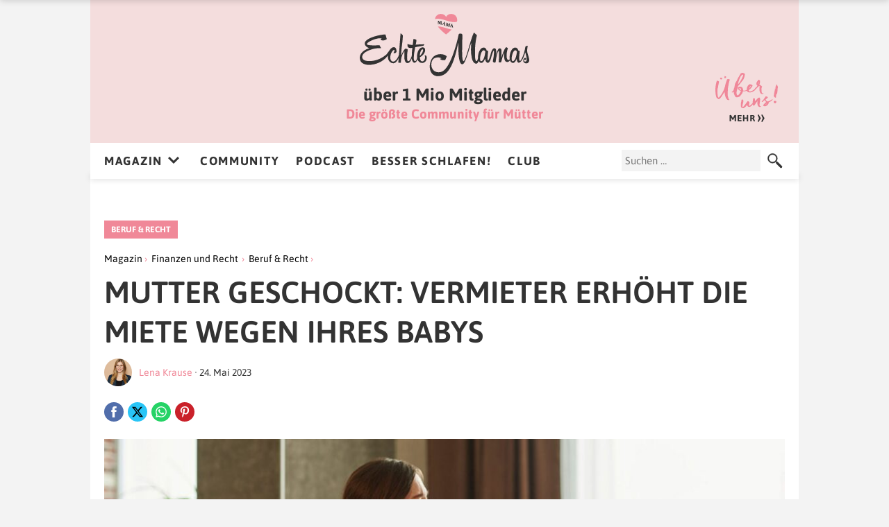

--- FILE ---
content_type: text/html; charset=UTF-8
request_url: https://www.echtemamas.de/mutter-geschockt-vermieter-erhoeht-die-miete-wegen-ihrem-baby/
body_size: 28675
content:
<!DOCTYPE html>
<html lang="de">
<head>
<meta charset="UTF-8" />
<meta name="viewport" content="width=device-width" />
<meta name = "robots" content = "index, follow, max-snippet:-1, max-image-preview:large, max-video-preview:-1"/>
<link rel="manifest" href="/manifest.json" />
		<script type="text/javascript">
			window.flatStyles = window.flatStyles || ''

			window.lightspeedOptimizeStylesheet = function () {
				const currentStylesheet = document.querySelector( '.tcb-lightspeed-style:not([data-ls-optimized])' )

				if ( currentStylesheet ) {
					try {
						if ( currentStylesheet.sheet && currentStylesheet.sheet.cssRules ) {
							if ( window.flatStyles ) {
								if ( this.optimizing ) {
									setTimeout( window.lightspeedOptimizeStylesheet.bind( this ), 24 )
								} else {
									this.optimizing = true;

									let rulesIndex = 0;

									while ( rulesIndex < currentStylesheet.sheet.cssRules.length ) {
										const rule = currentStylesheet.sheet.cssRules[ rulesIndex ]
										/* remove rules that already exist in the page */
										if ( rule.type === CSSRule.STYLE_RULE && window.flatStyles.includes( `${rule.selectorText}{` ) ) {
											currentStylesheet.sheet.deleteRule( rulesIndex )
										} else {
											rulesIndex ++
										}
									}
									/* optimize, mark it such, move to the next file, append the styles we have until now */
									currentStylesheet.setAttribute( 'data-ls-optimized', '1' )

									window.flatStyles += currentStylesheet.innerHTML

									this.optimizing = false
								}
							} else {
								window.flatStyles = currentStylesheet.innerHTML
								currentStylesheet.setAttribute( 'data-ls-optimized', '1' )
							}
						}
					} catch ( error ) {
						console.warn( error )
					}

					if ( currentStylesheet.parentElement.tagName !== 'HEAD' ) {
						/* always make sure that those styles end up in the head */
						const stylesheetID = currentStylesheet.id;
						/**
						 * make sure that there is only one copy of the css
						 * e.g display CSS
						 */
						if ( ( ! stylesheetID || ( stylesheetID && ! document.querySelector( `head #${stylesheetID}` ) ) ) ) {
							document.head.prepend( currentStylesheet )
						} else {
							currentStylesheet.remove();
						}
					}
				}
			}

			window.lightspeedOptimizeFlat = function ( styleSheetElement ) {
				if ( document.querySelectorAll( 'link[href*="thrive_flat.css"]' ).length > 1 ) {
					/* disable this flat if we already have one */
					styleSheetElement.setAttribute( 'disabled', true )
				} else {
					/* if this is the first one, make sure he's in head */
					if ( styleSheetElement.parentElement.tagName !== 'HEAD' ) {
						document.head.append( styleSheetElement )
					}
				}
			}
		</script>
		<meta name='robots' content='index, follow, max-image-preview:large, max-snippet:-1, max-video-preview:-1' />
	<style>img:is([sizes="auto" i], [sizes^="auto," i]) { contain-intrinsic-size: 3000px 1500px }</style>
	
	<!-- This site is optimized with the Yoast SEO plugin v26.7 - https://yoast.com/wordpress/plugins/seo/ -->
	<title>Mutter geschockt: Vermieter erhöht die Miete wegen ihres Babys</title>
	<meta name="description" content="Eine Frau wird von ihrem Vermieter über eine rückwirkende Mieterhöhung informiert, da sie kürzlich ein Baby bekommen hat. Darf der das?" />
	<link rel="canonical" href="https://www.echtemamas.de/mutter-geschockt-vermieter-erhoeht-die-miete-wegen-ihrem-baby/" />
	<meta property="og:locale" content="de_DE" />
	<meta property="og:type" content="article" />
	<meta property="og:title" content="Mutter geschockt: Vermieter erhöht die Miete wegen ihres Babys" />
	<meta property="og:description" content="Eine Frau wird von ihrem Vermieter über eine rückwirkende Mieterhöhung informiert, da sie kürzlich ein Baby bekommen hat. Darf der das?" />
	<meta property="og:url" content="https://www.echtemamas.de/mutter-geschockt-vermieter-erhoeht-die-miete-wegen-ihrem-baby/" />
	<meta property="og:site_name" content="Echte Mamas" />
	<meta property="article:publisher" content="https://www.facebook.com/echtemamas" />
	<meta property="article:published_time" content="2023-05-24T14:13:35+00:00" />
	<meta property="article:modified_time" content="2023-05-24T17:35:53+00:00" />
	<meta property="og:image" content="https://www.echtemamas.de/wp-content/uploads/2023/05/mutter-baby-besorgt.jpg" />
	<meta property="og:image:width" content="1920" />
	<meta property="og:image:height" content="1080" />
	<meta property="og:image:type" content="image/jpeg" />
	<meta name="author" content="Lena Krause" />
	<meta name="twitter:card" content="summary_large_image" />
	<meta name="twitter:label1" content="Verfasst von" />
	<meta name="twitter:data1" content="Lena Krause" />
	<meta name="twitter:label2" content="Geschätzte Lesezeit" />
	<meta name="twitter:data2" content="3 Minuten" />
	<!-- / Yoast SEO plugin. -->


<link rel='dns-prefetch' href='//www.google.com' />
<link rel="alternate" type="application/rss+xml" title="Echte Mamas &raquo; Mutter geschockt: Vermieter erhöht die Miete wegen ihres Babys-Kommentar-Feed" href="https://www.echtemamas.de/mutter-geschockt-vermieter-erhoeht-die-miete-wegen-ihrem-baby/feed/" />


<!-- Last Modified Schema is inserted by the WP Last Modified Info plugin v1.9.5 - https://wordpress.org/plugins/wp-last-modified-info/ -->
<script type="application/ld+json">{"@context":"https:\/\/schema.org\/","@type":"CreativeWork","dateModified":"2023-05-24T19:35:53+02:00","headline":"Mutter geschockt: Vermieter erh\u00f6ht die Miete wegen ihres Babys","description":"Stolz pr\u00e4sentiert eine junge Mutter ihr kleines Baby, als sie zuf\u00e4llig ihren Vermieter trifft. Doch der schickt den Gl\u00fcckw\u00fcnschen gleich eine r\u00fcckwirkende Mieterh\u00f6hung hinterher. Wie dreist ist das denn \u2013 und darf der das \u00fcberhaupt? Die Frau schreibt auf Reddit: \u201eUnser Vermieter ist auf unsere Kleine aufmerksam geworden und hat gefragt, wie alt sie sei und hat kurz den Aufpreis","mainEntityOfPage":{"@type":"WebPage","@id":"https:\/\/www.echtemamas.de\/mutter-geschockt-vermieter-erhoeht-die-miete-wegen-ihrem-baby\/"},"author":{"@type":"Person","name":"Laura Dieckmann","url":"https:\/\/www.echtemamas.de\/author\/laura\/","description":"Als waschechte Hamburgerin lebe ich mit meiner Familie in der sch\u00f6nsten Stadt der Welt \u2013 Umzug ausgeschlossen! Bevor das Schicksal mich zu Echte Mamas gebracht hat, habe ich in verschiedenen Zeitschriften-Verlagen gearbeitet. Seit 2015 bin ich Mama einer wundervollen Tochter."}}</script>

<style id='cf-frontend-style-inline-css' type='text/css'>
@font-face {
	font-family: 'NoveoSans';
	font-weight: 300;
	font-display: auto;
	src: url('https://www.echtemamas.de/wp-content/uploads/2022/02/noveosans-light.ttf') format('truetype');
}
@font-face {
	font-family: 'NoveoSans';
	font-weight: 400;
	font-display: auto;
	src: url('https://www.echtemamas.de/wp-content/uploads/2022/02/noveosans-book.ttf') format('truetype');
}
@font-face {
	font-family: 'NoveoSans';
	font-weight: 700;
	font-display: auto;
	src: url('https://www.echtemamas.de/wp-content/uploads/2022/02/noveosans-bold.ttf') format('truetype');
}
@font-face {
	font-family: 'NoveoSans';
	font-weight: 900;
	font-display: auto;
	src: url('https://www.echtemamas.de/wp-content/uploads/2022/02/noveosans-black.ttf') format('truetype');
}
@font-face {
	font-family: 'NoveoSans';
	font-weight: 300;
	font-display: auto;
	src: url('https://www.echtemamas.de/wp-content/uploads/2022/02/noveosans-light.ttf') format('truetype');
}
@font-face {
	font-family: 'NoveoSans';
	font-weight: 400;
	font-display: auto;
	src: url('https://www.echtemamas.de/wp-content/uploads/2022/02/noveosans-book.ttf') format('truetype');
}
@font-face {
	font-family: 'NoveoSans';
	font-weight: 700;
	font-display: auto;
	src: url('https://www.echtemamas.de/wp-content/uploads/2022/02/noveosans-bold.ttf') format('truetype');
}
@font-face {
	font-family: 'NoveoSans';
	font-weight: 900;
	font-display: auto;
	src: url('https://www.echtemamas.de/wp-content/uploads/2022/02/noveosans-black.ttf') format('truetype');
}
@font-face {
	font-family: 'Freeland';
	font-weight: 400;
	font-display: swap;
	src: url('https://www.echtemamas.de/wp-content/uploads/2019/06/freeland.ttf') format('truetype');
}
@font-face {
	font-family: 'Freeland';
	font-weight: 400;
	font-display: swap;
	src: url('https://www.echtemamas.de/wp-content/uploads/2019/06/freeland.ttf') format('truetype');
}
@font-face {
	font-family: 'NoveoSans';
	font-weight: 300;
	font-display: auto;
	src: url('https://www.echtemamas.de/wp-content/uploads/2022/02/noveosans-light.ttf') format('truetype');
}
@font-face {
	font-family: 'NoveoSans';
	font-weight: 400;
	font-display: auto;
	src: url('https://www.echtemamas.de/wp-content/uploads/2022/02/noveosans-book.ttf') format('truetype');
}
@font-face {
	font-family: 'NoveoSans';
	font-weight: 700;
	font-display: auto;
	src: url('https://www.echtemamas.de/wp-content/uploads/2022/02/noveosans-bold.ttf') format('truetype');
}
@font-face {
	font-family: 'NoveoSans';
	font-weight: 900;
	font-display: auto;
	src: url('https://www.echtemamas.de/wp-content/uploads/2022/02/noveosans-black.ttf') format('truetype');
}
@font-face {
	font-family: 'Freeland';
	font-weight: 400;
	font-display: swap;
	src: url('https://www.echtemamas.de/wp-content/uploads/2019/06/freeland.ttf') format('truetype');
}
@font-face {
	font-family: 'NoveoSans';
	font-weight: 300;
	font-display: auto;
	src: url('https://www.echtemamas.de/wp-content/uploads/2022/02/noveosans-light.ttf') format('truetype');
}
@font-face {
	font-family: 'NoveoSans';
	font-weight: 400;
	font-display: auto;
	src: url('https://www.echtemamas.de/wp-content/uploads/2022/02/noveosans-book.ttf') format('truetype');
}
@font-face {
	font-family: 'NoveoSans';
	font-weight: 700;
	font-display: auto;
	src: url('https://www.echtemamas.de/wp-content/uploads/2022/02/noveosans-bold.ttf') format('truetype');
}
@font-face {
	font-family: 'NoveoSans';
	font-weight: 900;
	font-display: auto;
	src: url('https://www.echtemamas.de/wp-content/uploads/2022/02/noveosans-black.ttf') format('truetype');
}
@font-face {
	font-family: 'NoveoSans';
	font-weight: 300;
	font-display: auto;
	src: url('https://www.echtemamas.de/wp-content/uploads/2022/02/noveosans-light.ttf') format('truetype');
}
@font-face {
	font-family: 'NoveoSans';
	font-weight: 400;
	font-display: auto;
	src: url('https://www.echtemamas.de/wp-content/uploads/2022/02/noveosans-book.ttf') format('truetype');
}
@font-face {
	font-family: 'NoveoSans';
	font-weight: 700;
	font-display: auto;
	src: url('https://www.echtemamas.de/wp-content/uploads/2022/02/noveosans-bold.ttf') format('truetype');
}
@font-face {
	font-family: 'NoveoSans';
	font-weight: 900;
	font-display: auto;
	src: url('https://www.echtemamas.de/wp-content/uploads/2022/02/noveosans-black.ttf') format('truetype');
}
@font-face {
	font-family: 'Acoustica South';
	font-weight: 100;
	font-display: auto;
	src: url('https://www.echtemamas.de/wp-content/uploads/2022/02/acoustica-south.ttf') format('truetype');
}
@font-face {
	font-family: 'Acoustica South';
	font-weight: 100;
	font-display: auto;
	src: url('https://www.echtemamas.de/wp-content/uploads/2022/02/acoustica-south.ttf') format('truetype');
}
@font-face {
	font-family: 'Freeland';
	font-weight: 400;
	font-display: swap;
	src: url('https://www.echtemamas.de/wp-content/uploads/2019/06/freeland.ttf') format('truetype');
}
@font-face {
	font-family: 'Freeland';
	font-weight: 400;
	font-display: swap;
	src: url('https://www.echtemamas.de/wp-content/uploads/2019/06/freeland.ttf') format('truetype');
}
@font-face {
	font-family: 'Acoustica South';
	font-weight: 100;
	font-display: auto;
	src: url('https://www.echtemamas.de/wp-content/uploads/2022/02/acoustica-south.ttf') format('truetype');
}
@font-face {
	font-family: 'Acoustica South';
	font-weight: 100;
	font-display: auto;
	src: url('https://www.echtemamas.de/wp-content/uploads/2022/02/acoustica-south.ttf') format('truetype');
}
@font-face {
	font-family: 'Acoustica South';
	font-weight: 100;
	font-display: auto;
	src: url('https://www.echtemamas.de/wp-content/uploads/2022/02/acoustica-south.ttf') format('truetype');
}
</style>
<style id='classic-theme-styles-inline-css' type='text/css'>
/*! This file is auto-generated */
.wp-block-button__link{color:#fff;background-color:#32373c;border-radius:9999px;box-shadow:none;text-decoration:none;padding:calc(.667em + 2px) calc(1.333em + 2px);font-size:1.125em}.wp-block-file__button{background:#32373c;color:#fff;text-decoration:none}
</style>
<style id='safe-svg-svg-icon-style-inline-css' type='text/css'>
.safe-svg-cover{text-align:center}.safe-svg-cover .safe-svg-inside{display:inline-block;max-width:100%}.safe-svg-cover svg{fill:currentColor;height:100%;max-height:100%;max-width:100%;width:100%}

</style>
<style id='global-styles-inline-css' type='text/css'>
:root{--wp--preset--aspect-ratio--square: 1;--wp--preset--aspect-ratio--4-3: 4/3;--wp--preset--aspect-ratio--3-4: 3/4;--wp--preset--aspect-ratio--3-2: 3/2;--wp--preset--aspect-ratio--2-3: 2/3;--wp--preset--aspect-ratio--16-9: 16/9;--wp--preset--aspect-ratio--9-16: 9/16;--wp--preset--color--black: #000000;--wp--preset--color--cyan-bluish-gray: #abb8c3;--wp--preset--color--white: #ffffff;--wp--preset--color--pale-pink: #f78da7;--wp--preset--color--vivid-red: #cf2e2e;--wp--preset--color--luminous-vivid-orange: #ff6900;--wp--preset--color--luminous-vivid-amber: #fcb900;--wp--preset--color--light-green-cyan: #7bdcb5;--wp--preset--color--vivid-green-cyan: #00d084;--wp--preset--color--pale-cyan-blue: #8ed1fc;--wp--preset--color--vivid-cyan-blue: #0693e3;--wp--preset--color--vivid-purple: #9b51e0;--wp--preset--gradient--vivid-cyan-blue-to-vivid-purple: linear-gradient(135deg,rgba(6,147,227,1) 0%,rgb(155,81,224) 100%);--wp--preset--gradient--light-green-cyan-to-vivid-green-cyan: linear-gradient(135deg,rgb(122,220,180) 0%,rgb(0,208,130) 100%);--wp--preset--gradient--luminous-vivid-amber-to-luminous-vivid-orange: linear-gradient(135deg,rgba(252,185,0,1) 0%,rgba(255,105,0,1) 100%);--wp--preset--gradient--luminous-vivid-orange-to-vivid-red: linear-gradient(135deg,rgba(255,105,0,1) 0%,rgb(207,46,46) 100%);--wp--preset--gradient--very-light-gray-to-cyan-bluish-gray: linear-gradient(135deg,rgb(238,238,238) 0%,rgb(169,184,195) 100%);--wp--preset--gradient--cool-to-warm-spectrum: linear-gradient(135deg,rgb(74,234,220) 0%,rgb(151,120,209) 20%,rgb(207,42,186) 40%,rgb(238,44,130) 60%,rgb(251,105,98) 80%,rgb(254,248,76) 100%);--wp--preset--gradient--blush-light-purple: linear-gradient(135deg,rgb(255,206,236) 0%,rgb(152,150,240) 100%);--wp--preset--gradient--blush-bordeaux: linear-gradient(135deg,rgb(254,205,165) 0%,rgb(254,45,45) 50%,rgb(107,0,62) 100%);--wp--preset--gradient--luminous-dusk: linear-gradient(135deg,rgb(255,203,112) 0%,rgb(199,81,192) 50%,rgb(65,88,208) 100%);--wp--preset--gradient--pale-ocean: linear-gradient(135deg,rgb(255,245,203) 0%,rgb(182,227,212) 50%,rgb(51,167,181) 100%);--wp--preset--gradient--electric-grass: linear-gradient(135deg,rgb(202,248,128) 0%,rgb(113,206,126) 100%);--wp--preset--gradient--midnight: linear-gradient(135deg,rgb(2,3,129) 0%,rgb(40,116,252) 100%);--wp--preset--font-size--small: 13px;--wp--preset--font-size--medium: 20px;--wp--preset--font-size--large: 36px;--wp--preset--font-size--x-large: 42px;--wp--preset--spacing--20: 0.44rem;--wp--preset--spacing--30: 0.67rem;--wp--preset--spacing--40: 1rem;--wp--preset--spacing--50: 1.5rem;--wp--preset--spacing--60: 2.25rem;--wp--preset--spacing--70: 3.38rem;--wp--preset--spacing--80: 5.06rem;--wp--preset--shadow--natural: 6px 6px 9px rgba(0, 0, 0, 0.2);--wp--preset--shadow--deep: 12px 12px 50px rgba(0, 0, 0, 0.4);--wp--preset--shadow--sharp: 6px 6px 0px rgba(0, 0, 0, 0.2);--wp--preset--shadow--outlined: 6px 6px 0px -3px rgba(255, 255, 255, 1), 6px 6px rgba(0, 0, 0, 1);--wp--preset--shadow--crisp: 6px 6px 0px rgba(0, 0, 0, 1);}:where(.is-layout-flex){gap: 0.5em;}:where(.is-layout-grid){gap: 0.5em;}body .is-layout-flex{display: flex;}.is-layout-flex{flex-wrap: wrap;align-items: center;}.is-layout-flex > :is(*, div){margin: 0;}body .is-layout-grid{display: grid;}.is-layout-grid > :is(*, div){margin: 0;}:where(.wp-block-columns.is-layout-flex){gap: 2em;}:where(.wp-block-columns.is-layout-grid){gap: 2em;}:where(.wp-block-post-template.is-layout-flex){gap: 1.25em;}:where(.wp-block-post-template.is-layout-grid){gap: 1.25em;}.has-black-color{color: var(--wp--preset--color--black) !important;}.has-cyan-bluish-gray-color{color: var(--wp--preset--color--cyan-bluish-gray) !important;}.has-white-color{color: var(--wp--preset--color--white) !important;}.has-pale-pink-color{color: var(--wp--preset--color--pale-pink) !important;}.has-vivid-red-color{color: var(--wp--preset--color--vivid-red) !important;}.has-luminous-vivid-orange-color{color: var(--wp--preset--color--luminous-vivid-orange) !important;}.has-luminous-vivid-amber-color{color: var(--wp--preset--color--luminous-vivid-amber) !important;}.has-light-green-cyan-color{color: var(--wp--preset--color--light-green-cyan) !important;}.has-vivid-green-cyan-color{color: var(--wp--preset--color--vivid-green-cyan) !important;}.has-pale-cyan-blue-color{color: var(--wp--preset--color--pale-cyan-blue) !important;}.has-vivid-cyan-blue-color{color: var(--wp--preset--color--vivid-cyan-blue) !important;}.has-vivid-purple-color{color: var(--wp--preset--color--vivid-purple) !important;}.has-black-background-color{background-color: var(--wp--preset--color--black) !important;}.has-cyan-bluish-gray-background-color{background-color: var(--wp--preset--color--cyan-bluish-gray) !important;}.has-white-background-color{background-color: var(--wp--preset--color--white) !important;}.has-pale-pink-background-color{background-color: var(--wp--preset--color--pale-pink) !important;}.has-vivid-red-background-color{background-color: var(--wp--preset--color--vivid-red) !important;}.has-luminous-vivid-orange-background-color{background-color: var(--wp--preset--color--luminous-vivid-orange) !important;}.has-luminous-vivid-amber-background-color{background-color: var(--wp--preset--color--luminous-vivid-amber) !important;}.has-light-green-cyan-background-color{background-color: var(--wp--preset--color--light-green-cyan) !important;}.has-vivid-green-cyan-background-color{background-color: var(--wp--preset--color--vivid-green-cyan) !important;}.has-pale-cyan-blue-background-color{background-color: var(--wp--preset--color--pale-cyan-blue) !important;}.has-vivid-cyan-blue-background-color{background-color: var(--wp--preset--color--vivid-cyan-blue) !important;}.has-vivid-purple-background-color{background-color: var(--wp--preset--color--vivid-purple) !important;}.has-black-border-color{border-color: var(--wp--preset--color--black) !important;}.has-cyan-bluish-gray-border-color{border-color: var(--wp--preset--color--cyan-bluish-gray) !important;}.has-white-border-color{border-color: var(--wp--preset--color--white) !important;}.has-pale-pink-border-color{border-color: var(--wp--preset--color--pale-pink) !important;}.has-vivid-red-border-color{border-color: var(--wp--preset--color--vivid-red) !important;}.has-luminous-vivid-orange-border-color{border-color: var(--wp--preset--color--luminous-vivid-orange) !important;}.has-luminous-vivid-amber-border-color{border-color: var(--wp--preset--color--luminous-vivid-amber) !important;}.has-light-green-cyan-border-color{border-color: var(--wp--preset--color--light-green-cyan) !important;}.has-vivid-green-cyan-border-color{border-color: var(--wp--preset--color--vivid-green-cyan) !important;}.has-pale-cyan-blue-border-color{border-color: var(--wp--preset--color--pale-cyan-blue) !important;}.has-vivid-cyan-blue-border-color{border-color: var(--wp--preset--color--vivid-cyan-blue) !important;}.has-vivid-purple-border-color{border-color: var(--wp--preset--color--vivid-purple) !important;}.has-vivid-cyan-blue-to-vivid-purple-gradient-background{background: var(--wp--preset--gradient--vivid-cyan-blue-to-vivid-purple) !important;}.has-light-green-cyan-to-vivid-green-cyan-gradient-background{background: var(--wp--preset--gradient--light-green-cyan-to-vivid-green-cyan) !important;}.has-luminous-vivid-amber-to-luminous-vivid-orange-gradient-background{background: var(--wp--preset--gradient--luminous-vivid-amber-to-luminous-vivid-orange) !important;}.has-luminous-vivid-orange-to-vivid-red-gradient-background{background: var(--wp--preset--gradient--luminous-vivid-orange-to-vivid-red) !important;}.has-very-light-gray-to-cyan-bluish-gray-gradient-background{background: var(--wp--preset--gradient--very-light-gray-to-cyan-bluish-gray) !important;}.has-cool-to-warm-spectrum-gradient-background{background: var(--wp--preset--gradient--cool-to-warm-spectrum) !important;}.has-blush-light-purple-gradient-background{background: var(--wp--preset--gradient--blush-light-purple) !important;}.has-blush-bordeaux-gradient-background{background: var(--wp--preset--gradient--blush-bordeaux) !important;}.has-luminous-dusk-gradient-background{background: var(--wp--preset--gradient--luminous-dusk) !important;}.has-pale-ocean-gradient-background{background: var(--wp--preset--gradient--pale-ocean) !important;}.has-electric-grass-gradient-background{background: var(--wp--preset--gradient--electric-grass) !important;}.has-midnight-gradient-background{background: var(--wp--preset--gradient--midnight) !important;}.has-small-font-size{font-size: var(--wp--preset--font-size--small) !important;}.has-medium-font-size{font-size: var(--wp--preset--font-size--medium) !important;}.has-large-font-size{font-size: var(--wp--preset--font-size--large) !important;}.has-x-large-font-size{font-size: var(--wp--preset--font-size--x-large) !important;}
:where(.wp-block-post-template.is-layout-flex){gap: 1.25em;}:where(.wp-block-post-template.is-layout-grid){gap: 1.25em;}
:where(.wp-block-columns.is-layout-flex){gap: 2em;}:where(.wp-block-columns.is-layout-grid){gap: 2em;}
:root :where(.wp-block-pullquote){font-size: 1.5em;line-height: 1.6;}
</style>
<link rel='stylesheet' id='contact-form-7-css' href='https://www.echtemamas.de/wp-content/plugins/contact-form-7/includes/css/styles.css?ver=6.1.4' type='text/css' media='all' />
<link rel='stylesheet' id='wp-polls-css' href='https://www.echtemamas.de/wp-content/plugins/wp-polls/polls-css.css?ver=2.77.3' type='text/css' media='all' />
<style id='wp-polls-inline-css' type='text/css'>
.wp-polls .pollbar {
	margin: 1px;
	font-size: 12px;
	line-height: 14px;
	height: 14px;
	background: #F4DDDD;
	border: 1px solid #f08898;
}

</style>
<link rel='stylesheet' id='wpdiscuz-frontend-css-css' href='https://www.echtemamas.de/wp-content/plugins/wpdiscuz/themes/default/style.css?ver=7.6.43' type='text/css' media='all' />
<style id='wpdiscuz-frontend-css-inline-css' type='text/css'>
 #wpdcom .wpd-blog-administrator .wpd-comment-label{color:#ffffff;background-color:#00B38F;border:none}#wpdcom .wpd-blog-administrator .wpd-comment-author, #wpdcom .wpd-blog-administrator .wpd-comment-author a{color:#00B38F}#wpdcom.wpd-layout-1 .wpd-comment .wpd-blog-administrator .wpd-avatar img{border-color:#00B38F}#wpdcom.wpd-layout-2 .wpd-comment.wpd-reply .wpd-comment-wrap.wpd-blog-administrator{border-left:3px solid #00B38F}#wpdcom.wpd-layout-2 .wpd-comment .wpd-blog-administrator .wpd-avatar img{border-bottom-color:#00B38F}#wpdcom.wpd-layout-3 .wpd-blog-administrator .wpd-comment-subheader{border-top:1px dashed #00B38F}#wpdcom.wpd-layout-3 .wpd-reply .wpd-blog-administrator .wpd-comment-right{border-left:1px solid #00B38F}#wpdcom .wpd-blog-editor .wpd-comment-label{color:#ffffff;background-color:#00B38F;border:none}#wpdcom .wpd-blog-editor .wpd-comment-author, #wpdcom .wpd-blog-editor .wpd-comment-author a{color:#00B38F}#wpdcom.wpd-layout-1 .wpd-comment .wpd-blog-editor .wpd-avatar img{border-color:#00B38F}#wpdcom.wpd-layout-2 .wpd-comment.wpd-reply .wpd-comment-wrap.wpd-blog-editor{border-left:3px solid #00B38F}#wpdcom.wpd-layout-2 .wpd-comment .wpd-blog-editor .wpd-avatar img{border-bottom-color:#00B38F}#wpdcom.wpd-layout-3 .wpd-blog-editor .wpd-comment-subheader{border-top:1px dashed #00B38F}#wpdcom.wpd-layout-3 .wpd-reply .wpd-blog-editor .wpd-comment-right{border-left:1px solid #00B38F}#wpdcom .wpd-blog-author .wpd-comment-label{color:#ffffff;background-color:#00B38F;border:none}#wpdcom .wpd-blog-author .wpd-comment-author, #wpdcom .wpd-blog-author .wpd-comment-author a{color:#00B38F}#wpdcom.wpd-layout-1 .wpd-comment .wpd-blog-author .wpd-avatar img{border-color:#00B38F}#wpdcom.wpd-layout-2 .wpd-comment .wpd-blog-author .wpd-avatar img{border-bottom-color:#00B38F}#wpdcom.wpd-layout-3 .wpd-blog-author .wpd-comment-subheader{border-top:1px dashed #00B38F}#wpdcom.wpd-layout-3 .wpd-reply .wpd-blog-author .wpd-comment-right{border-left:1px solid #00B38F}#wpdcom .wpd-blog-contributor .wpd-comment-label{color:#ffffff;background-color:#00B38F;border:none}#wpdcom .wpd-blog-contributor .wpd-comment-author, #wpdcom .wpd-blog-contributor .wpd-comment-author a{color:#00B38F}#wpdcom.wpd-layout-1 .wpd-comment .wpd-blog-contributor .wpd-avatar img{border-color:#00B38F}#wpdcom.wpd-layout-2 .wpd-comment .wpd-blog-contributor .wpd-avatar img{border-bottom-color:#00B38F}#wpdcom.wpd-layout-3 .wpd-blog-contributor .wpd-comment-subheader{border-top:1px dashed #00B38F}#wpdcom.wpd-layout-3 .wpd-reply .wpd-blog-contributor .wpd-comment-right{border-left:1px solid #00B38F}#wpdcom .wpd-blog-subscriber .wpd-comment-label{color:#ffffff;background-color:#00B38F;border:none}#wpdcom .wpd-blog-subscriber .wpd-comment-author, #wpdcom .wpd-blog-subscriber .wpd-comment-author a{color:#00B38F}#wpdcom.wpd-layout-2 .wpd-comment .wpd-blog-subscriber .wpd-avatar img{border-bottom-color:#00B38F}#wpdcom.wpd-layout-3 .wpd-blog-subscriber .wpd-comment-subheader{border-top:1px dashed #00B38F}#wpdcom .wpd-blog-customer .wpd-comment-label{color:#ffffff;background-color:#00B38F;border:none}#wpdcom .wpd-blog-customer .wpd-comment-author, #wpdcom .wpd-blog-customer .wpd-comment-author a{color:#00B38F}#wpdcom.wpd-layout-1 .wpd-comment .wpd-blog-customer .wpd-avatar img{border-color:#00B38F}#wpdcom.wpd-layout-2 .wpd-comment .wpd-blog-customer .wpd-avatar img{border-bottom-color:#00B38F}#wpdcom.wpd-layout-3 .wpd-blog-customer .wpd-comment-subheader{border-top:1px dashed #00B38F}#wpdcom.wpd-layout-3 .wpd-reply .wpd-blog-customer .wpd-comment-right{border-left:1px solid #00B38F}#wpdcom .wpd-blog-shop_manager .wpd-comment-label{color:#ffffff;background-color:#00B38F;border:none}#wpdcom .wpd-blog-shop_manager .wpd-comment-author, #wpdcom .wpd-blog-shop_manager .wpd-comment-author a{color:#00B38F}#wpdcom.wpd-layout-1 .wpd-comment .wpd-blog-shop_manager .wpd-avatar img{border-color:#00B38F}#wpdcom.wpd-layout-2 .wpd-comment .wpd-blog-shop_manager .wpd-avatar img{border-bottom-color:#00B38F}#wpdcom.wpd-layout-3 .wpd-blog-shop_manager .wpd-comment-subheader{border-top:1px dashed #00B38F}#wpdcom.wpd-layout-3 .wpd-reply .wpd-blog-shop_manager .wpd-comment-right{border-left:1px solid #00B38F}#wpdcom .wpd-blog-manage_schema_options .wpd-comment-label{color:#ffffff;background-color:#00B38F;border:none}#wpdcom .wpd-blog-manage_schema_options .wpd-comment-author, #wpdcom .wpd-blog-manage_schema_options .wpd-comment-author a{color:#00B38F}#wpdcom.wpd-layout-1 .wpd-comment .wpd-blog-manage_schema_options .wpd-avatar img{border-color:#00B38F}#wpdcom.wpd-layout-2 .wpd-comment .wpd-blog-manage_schema_options .wpd-avatar img{border-bottom-color:#00B38F}#wpdcom.wpd-layout-3 .wpd-blog-manage_schema_options .wpd-comment-subheader{border-top:1px dashed #00B38F}#wpdcom.wpd-layout-3 .wpd-reply .wpd-blog-manage_schema_options .wpd-comment-right{border-left:1px solid #00B38F}#wpdcom .wpd-blog-wpseo_manager .wpd-comment-label{color:#ffffff;background-color:#00B38F;border:none}#wpdcom .wpd-blog-wpseo_manager .wpd-comment-author, #wpdcom .wpd-blog-wpseo_manager .wpd-comment-author a{color:#00B38F}#wpdcom.wpd-layout-1 .wpd-comment .wpd-blog-wpseo_manager .wpd-avatar img{border-color:#00B38F}#wpdcom.wpd-layout-2 .wpd-comment .wpd-blog-wpseo_manager .wpd-avatar img{border-bottom-color:#00B38F}#wpdcom.wpd-layout-3 .wpd-blog-wpseo_manager .wpd-comment-subheader{border-top:1px dashed #00B38F}#wpdcom.wpd-layout-3 .wpd-reply .wpd-blog-wpseo_manager .wpd-comment-right{border-left:1px solid #00B38F}#wpdcom .wpd-blog-wpseo_editor .wpd-comment-label{color:#ffffff;background-color:#00B38F;border:none}#wpdcom .wpd-blog-wpseo_editor .wpd-comment-author, #wpdcom .wpd-blog-wpseo_editor .wpd-comment-author a{color:#00B38F}#wpdcom.wpd-layout-1 .wpd-comment .wpd-blog-wpseo_editor .wpd-avatar img{border-color:#00B38F}#wpdcom.wpd-layout-2 .wpd-comment .wpd-blog-wpseo_editor .wpd-avatar img{border-bottom-color:#00B38F}#wpdcom.wpd-layout-3 .wpd-blog-wpseo_editor .wpd-comment-subheader{border-top:1px dashed #00B38F}#wpdcom.wpd-layout-3 .wpd-reply .wpd-blog-wpseo_editor .wpd-comment-right{border-left:1px solid #00B38F}#wpdcom .wpd-blog-post_author .wpd-comment-label{color:#ffffff;background-color:#00B38F;border:none}#wpdcom .wpd-blog-post_author .wpd-comment-author, #wpdcom .wpd-blog-post_author .wpd-comment-author a{color:#00B38F}#wpdcom .wpd-blog-post_author .wpd-avatar img{border-color:#00B38F}#wpdcom.wpd-layout-1 .wpd-comment .wpd-blog-post_author .wpd-avatar img{border-color:#00B38F}#wpdcom.wpd-layout-2 .wpd-comment.wpd-reply .wpd-comment-wrap.wpd-blog-post_author{border-left:3px solid #00B38F}#wpdcom.wpd-layout-2 .wpd-comment .wpd-blog-post_author .wpd-avatar img{border-bottom-color:#00B38F}#wpdcom.wpd-layout-3 .wpd-blog-post_author .wpd-comment-subheader{border-top:1px dashed #00B38F}#wpdcom.wpd-layout-3 .wpd-reply .wpd-blog-post_author .wpd-comment-right{border-left:1px solid #00B38F}#wpdcom .wpd-blog-guest .wpd-comment-label{color:#ffffff;background-color:#00B38F;border:none}#wpdcom .wpd-blog-guest .wpd-comment-author, #wpdcom .wpd-blog-guest .wpd-comment-author a{color:#00B38F}#wpdcom.wpd-layout-3 .wpd-blog-guest .wpd-comment-subheader{border-top:1px dashed #00B38F}#comments, #respond, .comments-area, #wpdcom{}#wpdcom .ql-editor > *{color:#777777}#wpdcom .ql-editor::before{}#wpdcom .ql-toolbar{border:1px solid #DDDDDD;border-top:none}#wpdcom .ql-container{border:1px solid #DDDDDD;border-bottom:none}#wpdcom .wpd-form-row .wpdiscuz-item input[type="text"], #wpdcom .wpd-form-row .wpdiscuz-item input[type="email"], #wpdcom .wpd-form-row .wpdiscuz-item input[type="url"], #wpdcom .wpd-form-row .wpdiscuz-item input[type="color"], #wpdcom .wpd-form-row .wpdiscuz-item input[type="date"], #wpdcom .wpd-form-row .wpdiscuz-item input[type="datetime"], #wpdcom .wpd-form-row .wpdiscuz-item input[type="datetime-local"], #wpdcom .wpd-form-row .wpdiscuz-item input[type="month"], #wpdcom .wpd-form-row .wpdiscuz-item input[type="number"], #wpdcom .wpd-form-row .wpdiscuz-item input[type="time"], #wpdcom textarea, #wpdcom select{border:1px solid #DDDDDD;color:#777777}#wpdcom .wpd-form-row .wpdiscuz-item textarea{border:1px solid #DDDDDD}#wpdcom input::placeholder, #wpdcom textarea::placeholder, #wpdcom input::-moz-placeholder, #wpdcom textarea::-webkit-input-placeholder{}#wpdcom .wpd-comment-text{color:#777777}#wpdcom .wpd-thread-head .wpd-thread-info{border-bottom:2px solid #00B38F}#wpdcom .wpd-thread-head .wpd-thread-info.wpd-reviews-tab svg{fill:#00B38F}#wpdcom .wpd-thread-head .wpdiscuz-user-settings{border-bottom:2px solid #00B38F}#wpdcom .wpd-thread-head .wpdiscuz-user-settings:hover{color:#00B38F}#wpdcom .wpd-comment .wpd-follow-link:hover{color:#00B38F}#wpdcom .wpd-comment-status .wpd-sticky{color:#00B38F}#wpdcom .wpd-thread-filter .wpdf-active{color:#00B38F;border-bottom-color:#00B38F}#wpdcom .wpd-comment-info-bar{border:1px dashed #33c3a6;background:#e6f8f4}#wpdcom .wpd-comment-info-bar .wpd-current-view i{color:#00B38F}#wpdcom .wpd-filter-view-all:hover{background:#00B38F}#wpdcom .wpdiscuz-item .wpdiscuz-rating > label{color:#DDDDDD}#wpdcom .wpdiscuz-item .wpdiscuz-rating:not(:checked) > label:hover, .wpdiscuz-rating:not(:checked) > label:hover ~ label{}#wpdcom .wpdiscuz-item .wpdiscuz-rating > input ~ label:hover, #wpdcom .wpdiscuz-item .wpdiscuz-rating > input:not(:checked) ~ label:hover ~ label, #wpdcom .wpdiscuz-item .wpdiscuz-rating > input:not(:checked) ~ label:hover ~ label{color:#FFED85}#wpdcom .wpdiscuz-item .wpdiscuz-rating > input:checked ~ label:hover, #wpdcom .wpdiscuz-item .wpdiscuz-rating > input:checked ~ label:hover, #wpdcom .wpdiscuz-item .wpdiscuz-rating > label:hover ~ input:checked ~ label, #wpdcom .wpdiscuz-item .wpdiscuz-rating > input:checked + label:hover ~ label, #wpdcom .wpdiscuz-item .wpdiscuz-rating > input:checked ~ label:hover ~ label, .wpd-custom-field .wcf-active-star, #wpdcom .wpdiscuz-item .wpdiscuz-rating > input:checked ~ label{color:#FFD700}#wpd-post-rating .wpd-rating-wrap .wpd-rating-stars svg .wpd-star{fill:#DDDDDD}#wpd-post-rating .wpd-rating-wrap .wpd-rating-stars svg .wpd-active{fill:#FFD700}#wpd-post-rating .wpd-rating-wrap .wpd-rate-starts svg .wpd-star{fill:#DDDDDD}#wpd-post-rating .wpd-rating-wrap .wpd-rate-starts:hover svg .wpd-star{fill:#FFED85}#wpd-post-rating.wpd-not-rated .wpd-rating-wrap .wpd-rate-starts svg:hover ~ svg .wpd-star{fill:#DDDDDD}.wpdiscuz-post-rating-wrap .wpd-rating .wpd-rating-wrap .wpd-rating-stars svg .wpd-star{fill:#DDDDDD}.wpdiscuz-post-rating-wrap .wpd-rating .wpd-rating-wrap .wpd-rating-stars svg .wpd-active{fill:#FFD700}#wpdcom .wpd-comment .wpd-follow-active{color:#ff7a00}#wpdcom .page-numbers{color:#555;border:#555 1px solid}#wpdcom span.current{background:#555}#wpdcom.wpd-layout-1 .wpd-new-loaded-comment > .wpd-comment-wrap > .wpd-comment-right{background:#FFFAD6}#wpdcom.wpd-layout-2 .wpd-new-loaded-comment.wpd-comment > .wpd-comment-wrap > .wpd-comment-right{background:#FFFAD6}#wpdcom.wpd-layout-2 .wpd-new-loaded-comment.wpd-comment.wpd-reply > .wpd-comment-wrap > .wpd-comment-right{background:transparent}#wpdcom.wpd-layout-2 .wpd-new-loaded-comment.wpd-comment.wpd-reply > .wpd-comment-wrap{background:#FFFAD6}#wpdcom.wpd-layout-3 .wpd-new-loaded-comment.wpd-comment > .wpd-comment-wrap > .wpd-comment-right{background:#FFFAD6}#wpdcom .wpd-follow:hover i, #wpdcom .wpd-unfollow:hover i, #wpdcom .wpd-comment .wpd-follow-active:hover i{color:#00B38F}#wpdcom .wpdiscuz-readmore{cursor:pointer;color:#00B38F}.wpd-custom-field .wcf-pasiv-star, #wpcomm .wpdiscuz-item .wpdiscuz-rating > label{color:#DDDDDD}.wpd-wrapper .wpd-list-item.wpd-active{border-top:3px solid #00B38F}#wpdcom.wpd-layout-2 .wpd-comment.wpd-reply.wpd-unapproved-comment .wpd-comment-wrap{border-left:3px solid #FFFAD6}#wpdcom.wpd-layout-3 .wpd-comment.wpd-reply.wpd-unapproved-comment .wpd-comment-right{border-left:1px solid #FFFAD6}#wpdcom .wpd-prim-button{background-color:#07B290;color:#FFFFFF}#wpdcom .wpd_label__check i.wpdicon-on{color:#07B290;border:1px solid #83d9c8}#wpd-bubble-wrapper #wpd-bubble-all-comments-count{color:#1DB99A}#wpd-bubble-wrapper > div{background-color:#1DB99A}#wpd-bubble-wrapper > #wpd-bubble #wpd-bubble-add-message{background-color:#1DB99A}#wpd-bubble-wrapper > #wpd-bubble #wpd-bubble-add-message::before{border-left-color:#1DB99A;border-right-color:#1DB99A}#wpd-bubble-wrapper.wpd-right-corner > #wpd-bubble #wpd-bubble-add-message::before{border-left-color:#1DB99A;border-right-color:#1DB99A}.wpd-inline-icon-wrapper path.wpd-inline-icon-first{fill:#1DB99A}.wpd-inline-icon-count{background-color:#1DB99A}.wpd-inline-icon-count::before{border-right-color:#1DB99A}.wpd-inline-form-wrapper::before{border-bottom-color:#1DB99A}.wpd-inline-form-question{background-color:#1DB99A}.wpd-inline-form{background-color:#1DB99A}.wpd-last-inline-comments-wrapper{border-color:#1DB99A}.wpd-last-inline-comments-wrapper::before{border-bottom-color:#1DB99A}.wpd-last-inline-comments-wrapper .wpd-view-all-inline-comments{background:#1DB99A}.wpd-last-inline-comments-wrapper .wpd-view-all-inline-comments:hover,.wpd-last-inline-comments-wrapper .wpd-view-all-inline-comments:active,.wpd-last-inline-comments-wrapper .wpd-view-all-inline-comments:focus{background-color:#1DB99A}#wpdcom .ql-snow .ql-tooltip[data-mode="link"]::before{content:"Link eingeben:"}#wpdcom .ql-snow .ql-tooltip.ql-editing a.ql-action::after{content:"Speichern"}.grecaptcha-badge{visibility:hidden}.comments-area{width:auto}
</style>
<link rel='stylesheet' id='wpdiscuz-fa-css' href='https://www.echtemamas.de/wp-content/plugins/wpdiscuz/assets/third-party/font-awesome-5.13.0/css/fa.min.css?ver=7.6.43' type='text/css' media='all' />
<link rel='stylesheet' id='wpdiscuz-combo-css-css' href='https://www.echtemamas.de/wp-content/plugins/wpdiscuz/assets/css/wpdiscuz-combo-no_quill.min.css?ver=6.8.3' type='text/css' media='all' />
<link rel='stylesheet' id='jquery-lazyloadxt-spinner-css-css' href='//www.echtemamas.de/wp-content/plugins/a3-lazy-load/assets/css/jquery.lazyloadxt.spinner.css?ver=6.8.3' type='text/css' media='all' />
<link rel='stylesheet' id='a3a3_lazy_load-css' href='//www.echtemamas.de/wp-content/uploads/sass/a3_lazy_load.min.css?ver=1667988257' type='text/css' media='all' />
<link rel='stylesheet' id='msl-main-css' href='https://www.echtemamas.de/wp-content/plugins/master-slider/public/assets/css/masterslider.main.css?ver=3.11.0' type='text/css' media='all' />
<link rel='stylesheet' id='msl-custom-css' href='https://www.echtemamas.de/wp-content/uploads/master-slider/custom.css?ver=21.6' type='text/css' media='all' />
<link rel='stylesheet' id='fonts-css' href='https://www.echtemamas.de/wp-content/themes/echte-mamas/fonts/fonts.css?ver=1.22.5' type='text/css' media='all' />
<link rel='stylesheet' id='style-css' href='https://www.echtemamas.de/wp-content/themes/echte-mamas/css/style.css?ver=1.22.5' type='text/css' media='all' />
<link rel='stylesheet' id='blocs-css' href='https://www.echtemamas.de/wp-content/themes/echte-mamas/css/blocs.css?ver=1.22.5' type='text/css' media='all' />
<link rel='stylesheet' id='em-media-css' href='https://www.echtemamas.de/wp-content/themes/echte-mamas/css/em-media.css?ver=1.22.5' type='text/css' media='all' />
<link rel='stylesheet' id='em-papas-css' href='https://www.echtemamas.de/wp-content/themes/echte-mamas/css/em-papas.css?ver=1.22.5' type='text/css' media='all' />
<link rel='stylesheet' id='em-about-css' href='https://www.echtemamas.de/wp-content/themes/echte-mamas/css/em-about.css?ver=1.22.5' type='text/css' media='all' />
<link rel='stylesheet' id='em-experts-css' href='https://www.echtemamas.de/wp-content/themes/echte-mamas/css/experts.css?ver=1.22.5' type='text/css' media='all' />
<script type="text/javascript" id="tho-header-js-js-extra">
/* <![CDATA[ */
var THO_Head = {"variations":{"65252":{"variations":{"140":"Frauenmanteltee bei Kinderwunsch: So hilft er dir!","141":"Wie Frauenmanteltee dir bei deinem Kinderwunsch hilft","142":"Hilft Frauenmanteltee bei Kinderwunsch?"},"test_id":"42","winners":[]},"64316":{"variations":{"132":"Eis in der Schwangerschaft: Das gibt&#8217;s zu beachten","133":"Ist Eis in der Schwangerschaft erlaubt?","134":"Darf ich Eis in der Schwangerschaft essen?","135":"Eis in der Schwangerschaft: erlaubt oder gef\u00e4hrlich?"},"test_id":"40","winners":[]},"58133":{"variations":{"127":"9 Eisprung Symptome &#8211; und wie du deine fruchtbaren Tage erkennst","128":"Eisprung-Symptome: 9 Anzeichen f\u00fcr deine fruchtbaren Tage"},"test_id":"38","winners":[]},"64344":{"variations":{"118":"Darf mein Baby Orange essen &#8211; und ab wann?","119":"Ab wann darf mein Baby Orange essen?","120":"Orange f\u00fcrs Baby: Ab wann ist sie erlaubt?"},"test_id":"35","winners":[]},"64174":{"variations":{"114":"Honigmelone f\u00fcrs Baby: Ab wann darf ich sie geben?","115":"Ab wann ist Honigmelone f\u00fcrs Baby erlaubt?","116":"Ab wann darf mein Baby Honigmelone essen?","117":"Honigmelone f\u00fcrs Baby: Ab wann ist sie erlaubt?"},"test_id":"34","winners":[]},"64131":{"variations":{"110":"Kohlrabi f\u00fcrs Baby: Ab wann ist er erlaubt?","111":"Ab wann ist Kohlrabi f\u00fcrs Baby erlaubt? ","112":"Ab wann darf mein Baby Kohlrabi essen? ","113":"Kohlrabi f\u00fcrs Baby: Ab wann darf mein Kind ihn essen?"},"test_id":"33","winners":[]},"63066":{"variations":{"106":"Bratwurst in der Schwangerschaft \u2013 ja oder nein?","107":"Ist Bratwurst in der Schwangerschaft erlaubt?","108":"Darf ich Bratwurst in der Schwangerschaft essen?","109":"Bratwurst in der Schwangerschaft: erlaubt oder nicht?"},"test_id":"32","winners":[]},"41649":{"variations":{"103":"Pinzettengriff \u00fcben: Wie &#038; ab wann dein Baby ihn lernt","104":"Ab wann lernt mein Baby den Pinzettengriff?","105":"Pinzettengriff: Ab wann lernt mein Baby ihn - und wie kann es ihn \u00fcben?"},"test_id":"31","winners":[]},"63471":{"variations":{"97":"Weintrauben f\u00fcrs Baby &#8211; erlaubt oder gef\u00e4hrlich?","98":"Sind Weintrauben f\u00fcrs Baby erlaubt oder gef\u00e4hrlich?","99":"Ab wann darf mein Baby Weintrauben essen?"},"test_id":"29","winners":[]},"63464":{"variations":{"94":"Paprika f\u00fcrs Baby &#8211; ab wann ist sie erlaubt?","95":"Ab wann darf mein Baby Paprika essen?","96":"Ab wann ist Paprika f\u00fcrs Baby erlaubt?"},"test_id":"28","winners":[]},"35787":{"variations":{"87":"Schwangerschafts\u00fcbelkeit, was tun? Beste Tipps von Mamas","88":"Was kann ich gegen Schwangerschafts\u00fcbelkeit tun?","89":"Schwangerschafts\u00fcbelkeit: Was hilft? Die besten Tipps von Mamas","90":"Was hilft gegen Schwangerschafts\u00fcbelkeit?"},"test_id":"26","winners":[]},"62318":{"variations":{"84":"Ist Ketchup in der Schwangerschaft erlaubt?","85":"Ketchup in der Schwangerschaft: erlaubt oder nicht?","86":"Darf ich Ketchup in der Schwangerschaft essen?"},"test_id":"25","winners":[]},"63980":{"variations":{"49":"Warum du Lakritz in der Schwangerschaft vermeiden solltest","50":"Darf ich Lakritz in der Schwangerschaft essen?","51":"Ist Lakritz in der Schwangerschaft erlaubt?","52":"Lakritz in der Schwangerschaft: erlaubt oder gef\u00e4hrlich?"},"test_id":"15","winners":[]},"62752":{"variations":{"45":"Darf ich Schinkenwurst in der Schwangerschaft essen?","46":"Schinkenwurst in der Schwangerschaft: essen oder lassen?","47":"Ist Schinkenwurst in der Schwangerschaft erlaubt?","48":"Schinkenwurst in der Schwangerschaft: ja oder nein?"},"test_id":"14","winners":[]},"56158":{"variations":{"43":"Laktoseintoleranz Kinder: Was tun bei Bauchschmerzen &#038; Co.?","44":"Laktoseintoleranz bei Kindern: Was tun bei Bauchschmerzen & Co.?"},"test_id":"13","winners":[]},"56139":{"variations":{"37":"Ist Ofenk\u00e4se in der Schwangerschaft erlaubt?","38":" Darf ich Ofenk\u00e4se in der Schwangerschaft essen?"},"test_id":"11","winners":[]},"56065":{"variations":{"29":"Obstbrei f\u00fcrs Baby: Ab wann darf ich ihn anbieten?","30":"Obstbrei f\u00fcrs Baby: gesund und lecker","31":"Ab wann darf mein Baby Obstbrei essen?"},"test_id":"9","winners":[]},"55456":{"variations":{"19":"Kochschinken in der Schwangerschaft: erlaubt oder verboten?","20":"Ist Kochschinken in der Schwangerschaft erlaubt?","21":"Darf ich Kochschinken in der Schwangerschaft essen? ","22":"Ist Kochschinken in der Schwangerschaft gesund?"},"test_id":"6","winners":[]},"55738":{"variations":{"5":"Blumenkohl Babybrei: Ab wann darf mein Baby ihn essen?","6":"Blumenkohl Babybrei: Ab wann ist er erlaubt?"},"test_id":"2","winners":[]}},"post_id":"96962","element_tag":"thrive_headline","woo_tag":"tho_woo"};
/* ]]> */
</script>
<script type="text/javascript" defer src="https://www.echtemamas.de/wp-content/plugins/thrive-headline-optimizer/frontend/js/header.min.js?ver=2.3.1" id="tho-header-js-js"></script>
<script type="text/javascript" src="https://www.echtemamas.de/wp-includes/js/jquery/jquery.min.js?ver=3.7.1" id="jquery-core-js"></script>
<script type="text/javascript" defer src="https://www.echtemamas.de/wp-content/plugins/master-slider/public/assets/js/jquery.easing.min.js?ver=3.11.0" id="jquery-easing-js"></script>
<script type="text/javascript" id="general-js-extra">
/* <![CDATA[ */
var NPIRE_VARS = {"ajax_url":"https:\/\/www.echtemamas.de\/wp-admin\/admin-ajax.php","ajax_nonce":"4f3ba49574","posts_per_page":"21"};
/* ]]> */
</script>
<script type="text/javascript" defer src="https://www.echtemamas.de/wp-content/themes/echte-mamas/js/general.js?ver=1.22.5" id="general-js"></script>
<script type="text/javascript" defer src="https://www.echtemamas.de/wp-content/themes/echte-mamas/js/media.js?ver=1.22.5" id="em-media-js-js"></script>
<link rel="https://api.w.org/" href="https://www.echtemamas.de/wp-json/" /><link rel="alternate" title="JSON" type="application/json" href="https://www.echtemamas.de/wp-json/wp/v2/posts/96962" /><link rel="EditURI" type="application/rsd+xml" title="RSD" href="https://www.echtemamas.de/xmlrpc.php?rsd" />
<link rel='shortlink' href='https://www.echtemamas.de/?p=96962' />
<link rel="alternate" title="oEmbed (JSON)" type="application/json+oembed" href="https://www.echtemamas.de/wp-json/oembed/1.0/embed?url=https%3A%2F%2Fwww.echtemamas.de%2Fmutter-geschockt-vermieter-erhoeht-die-miete-wegen-ihrem-baby%2F" />
<link rel="alternate" title="oEmbed (XML)" type="text/xml+oembed" href="https://www.echtemamas.de/wp-json/oembed/1.0/embed?url=https%3A%2F%2Fwww.echtemamas.de%2Fmutter-geschockt-vermieter-erhoeht-die-miete-wegen-ihrem-baby%2F&#038;format=xml" />
<style type="text/css">.aawp .aawp-tb__row--highlight{background-color:#256aaf;}.aawp .aawp-tb__row--highlight{color:#fff;}.aawp .aawp-tb__row--highlight a{color:#fff;}</style><style type="text/css">.aawp .aawp-product--horizontal {
	border-left: unset;
	border-right: unset;
	border-bottom: unset;
}

.aawp .aawp-product__title {
	color: black;
}

@media screen and (min-width: 640px) {
	.aawp-product__footer {
		display: flex;
		flex-direction: row;
		gap: 2.75rem;
	}
}

@media screen and (max-width: 639px) {
	.aawp .aawp-product--horizontal .aawp-product__footer {
		text-align: left !important;
	}
}

.aawp-product__footer .aawp-product__pricing {
	min-width: 150px;
	text-align: left;
}

.aawp-button--buy {
	flex-grow: 1;
	display: flex;
}

.aawp .aawp-button.aawp-button--dark, .aawp-button.aawp-button--dark,
.aawp .aawp-button, .aawp-button {
	background-color: rgb(121,100,116) !important;
	border-color: rgb(121,100,116) !important;
	color: white !important;
}

.aawp-product__description {
	opacity: 0.9;
	margin-bottom: 8px !important;
}

.aawp-product__ribbon--sale {
	background-color: #f08898;
}

.single-content .aawp {
	margin-top: 1rem;
	max-width: 760px;
	margin-left: auto;
	margin-right: auto;
	margin-bottom: 0;
}

.aawp .aawp-product--horizontal .aawp-product__title {
	margin: 0;
}</style><script>var ms_grabbing_curosr = 'https://www.echtemamas.de/wp-content/plugins/master-slider/public/assets/css/common/grabbing.cur', ms_grab_curosr = 'https://www.echtemamas.de/wp-content/plugins/master-slider/public/assets/css/common/grab.cur';</script>
<meta name="generator" content="MasterSlider 3.11.0 - Responsive Touch Image Slider | avt.li/msf" />


<!-- This site is optimized with the Schema plugin v1.7.9.6 - https://schema.press -->
<script type="application/ld+json">{"@context":"https:\/\/schema.org\/","@type":"BlogPosting","mainEntityOfPage":{"@type":"WebPage","@id":"https:\/\/www.echtemamas.de\/mutter-geschockt-vermieter-erhoeht-die-miete-wegen-ihrem-baby\/"},"url":"https:\/\/www.echtemamas.de\/mutter-geschockt-vermieter-erhoeht-die-miete-wegen-ihrem-baby\/","headline":"Mutter geschockt: Vermieter erhöht die Miete wegen ihres Babys","datePublished":"2023-05-24T16:13:35+02:00","dateModified":"2023-05-24T19:35:53+02:00","publisher":{"@type":"Organization","@id":"https:\/\/www.echtemamas.de\/#organization","name":"Echte Mamas","logo":{"@type":"ImageObject","url":"","width":600,"height":60}},"image":{"@type":"ImageObject","url":"https:\/\/www.echtemamas.de\/wp-content\/uploads\/2023\/05\/mutter-baby-besorgt.jpg","width":1920,"height":1080},"articleSection":"Beruf &amp; Recht","keywords":"Aufreger, Eltern, kurios, Mama, Recht","description":"Stolz präsentiert eine junge Mutter ihr kleines Baby, als sie zufällig ihren Vermieter trifft. Doch der schickt den Glückwünschen gleich eine rückwirkende Mieterhöhung hinterher. Wie dreist ist das denn – und darf der das überhaupt? Die Frau schreibt auf Reddit: „Unser Vermieter ist auf unsere Kleine aufmerksam geworden und","author":{"@type":"Person","name":"Lena Krause","url":"https:\/\/www.echtemamas.de\/author\/lena-krause\/","description":"Ich lebe mit meinem kleinen Hund Lasse in Hamburg und übe mich als Patentante (des süßesten kleinen Mädchens der Welt, versteht sich). Meine Freundinnen machen mir nämlich fleißig vor, wie das mit dem Mamasein funktioniert. Schon als Kind habe ich das Schreiben geliebt – und bei Echte Mamas darf ich mich dabei auch noch mit so einem schönen Thema befassen. Das passt einfach!","image":{"@type":"ImageObject","url":"https:\/\/secure.gravatar.com\/avatar\/7c43433c0fc6ca4a4d9bf0bb5751e7b064572af90d523265c8a11570cf732a1f?s=96&d=mm&r=g","height":96,"width":96},"sameAs":["https:\/\/www.echtemamas.de\/"]}}</script>

<style type="text/css" id="tve_global_variables">:root{--tcb-color-0:rgb(240, 136, 152);--tcb-color-0-h:350;--tcb-color-0-s:77%;--tcb-color-0-l:73%;--tcb-color-0-a:1;--tcb-gradient-0:linear-gradient(129deg, rgb(255, 144, 153) 0%, rgb(255, 185, 196) 100%);--tcb-gradient-1:linear-gradient(180deg, #ffffff 0%, #000000 100%);--tcb-background-author-image:url(https://www.echtemamas.de/wp-content/uploads/avatars/avatar_198c843210e3ec080de3eeae0012a1829c0bf0a1.jpg);--tcb-background-user-image:url();--tcb-background-featured-image-thumbnail:url(https://www.echtemamas.de/wp-content/uploads/2023/05/mutter-baby-besorgt.jpg);}</style>                    <script src="https://static.cleverpush.com/channel/loader/fv5WN9mDEYuoCiQKx.js?ver=1.9.8" async></script>
                    <link rel="apple-touch-icon" sizes="180x180" href="https://www.echtemamas.de/wp-content/themes/echte-mamas/img/favicon/apple-touch-icon.png">
<link rel="icon" type="image/png" sizes="32x32" href="https://www.echtemamas.de/wp-content/themes/echte-mamas/img/favicon/favicon-32x32.png">
<link rel="icon" type="image/png" sizes="16x16" href="https://www.echtemamas.de/wp-content/themes/echte-mamas/img/favicon/favicon-16x16.png">
<link rel="manifest" href="https://www.echtemamas.de/wp-content/themes/echte-mamas/img/favicon/site.webmanifest">
<link rel="mask-icon" href="https://www.echtemamas.de/wp-content/themes/echte-mamas/img/favicon/safari-pinned-tab.svg" color="#f08898">
<link rel="shortcut icon" href="https://www.echtemamas.de/wp-content/themes/echte-mamas/img/favicon/favicon.ico">
<meta name="apple-mobile-web-app-title" content="Echte Mamas">
<meta name="application-name" content="Echte Mamas">
<meta name="msapplication-TileColor" content="#f08898">
<meta name="msapplication-config" content="https://www.echtemamas.de/wp-content/themes/echte-mamas/img/favicon/browserconfig.xml">
<meta name="theme-color" content="#ffffff">
<link rel="preload" href="https://www.echtemamas.de/wp-content/themes/echte-mamas/fonts/fonts.css" as="style">
<link rel="preload" href="https://www.echtemamas.de/wp-content/themes/echte-mamas/fonts/asap-v7-latin/asap-v7-latin-regular.woff2" as="font" type="font/woff2" crossorigin="anonymous">
<link rel="preload" href="https://www.echtemamas.de/wp-content/themes/echte-mamas/fonts/asap-v7-latin/asap-v7-latin-600.woff2" as="font" type="font/woff2" crossorigin="anonymous">
<link rel="preload" href="https://www.echtemamas.de/wp-content/themes/echte-mamas/fonts/asap-v7-latin/asap-v7-latin-700.woff2" as="font" type="font/woff2" crossorigin="anonymous">
    <script>
        function loadStroer() {
            if (!!window._stroerLoaeded || !!window.SDG)
                return;
            
            const s = document.createElement('script');
            s.type = 'text/javascript';
            s.src = 'https://cdn.stroeerdigitalgroup.de/metatag/live/echtemamas.de/metaTag.min.js';
            s.async = false;
            s.className = 'stroeerdigitalgroup';
            s.addEventListener("load", function() {
                try {
                    window._setupSDG && window._setupSDG();
                } catch (e) {
                    console.error(e);
                }
            });
            document.head.appendChild(s);
            window._stroerLoaeded = true;
        }
        
        window._stroerLoaeded = false;
    </script><script type="text/javascript" data-source="ads">
    window._setupSDG = function () {
        SDG.Publisher.setZone('magazin_familienleben');

                
        // see: https://trello.com/c/rlZmKyd3/442-anpassung-der-display-werbeformate
        // SDG.Publisher.registerSlot('banner2', 'ad_banner2').load();

        SDG.Publisher.registerSlot('rectangle', 'ad_rectangle1').load();
        SDG.Publisher.registerSlot('rectangle2', 'ad_rectangle2').load();
        SDG.Publisher.registerSlot('rectangle3', 'ad_rectangle3').load();
        SDG.Publisher.registerSlot('sky', 'ad_skyscraper').load();
        
                // SDG.Publisher.registerSlot('topmobile', 'ad_mobile1').load();
        SDG.Publisher.registerSlot('topmobile2', 'ad_mobile2').load();
        SDG.Publisher.registerSlot('topmobile3', 'ad_mobile3').load();
        SDG.Publisher.registerSlot('topmobile4', 'ad_mobile4').load();
        SDG.Publisher.registerSlot('topmobile6', 'ad_mobile5').load();
        
        SDG.Publisher.finalizeSlots();
    };
</script>
<style type="text/css" id="thrive-default-styles"></style><link rel="icon" href="https://www.echtemamas.de/wp-content/uploads/2016/05/favicon-96x96.png" sizes="32x32" />
<link rel="icon" href="https://www.echtemamas.de/wp-content/uploads/2016/05/favicon-96x96.png" sizes="192x192" />
<link rel="apple-touch-icon" href="https://www.echtemamas.de/wp-content/uploads/2016/05/favicon-96x96.png" />
<meta name="msapplication-TileImage" content="https://www.echtemamas.de/wp-content/uploads/2016/05/favicon-96x96.png" />
</head>
<body class="wp-singular post-template-default single single-post postid-96962 single-format-standard wp-theme-echte-mamas nojs aawp-custom _masterslider _ms_version_3.11.0">
<script>
    (function(){ document.body.classList.remove('nojs'); })();
    window._scripts = [];
    window._loadedScripts = [];
    window._activeEmbeds = [];
    window._log = [];
    function log(line) {window._log.push(line); console.log('[LOGGER]: ' + line)}
</script>
<script type='text/javascript'
        src='https://www.echtemamas.de/wp-content/themes/echte-mamas/js/main.js?ver=1.9.4'
        id='general-js'></script>

<div class="header">

	<div class="skyscraper-wrapper"><div id="ad_skyscraper-wrapper"><div id="ad_skyscraper"></div></div></div>
	<div class="header_big" aria-hidden="true">
        <div class="top-area">
			<div class="width">
				<a class="logo" href="https://www.echtemamas.de">Echte Mamas</a>
				<div class="subline"><strong>über 1 Mio Mitglieder</strong><br>Die größte Community für Mütter</div>
			</div>
		</div>
		<div class="width">
			<div class="meta-menu">
				<div class="searchform">
	<a href="https://www.echtemamas.de/?s=" class="icon"></a>
	<div class="form">
		<form role="search" method="get" class="search-form" action="https://www.echtemamas.de/">
				<label>
					<span class="screen-reader-text">Suche nach:</span>
					<input type="search" class="search-field" placeholder="Suchen …" value="" name="s" />
				</label>
				<input type="submit" class="search-submit" value="Suchen" />
			</form>	</div>
</div>
			</div>
			<ul id="menu-main" class="menu"><li id="menu-item-22818" class="submenu-always-open menu-item menu-item-type-post_type menu-item-object-page current_page_parent menu-item-has-children menu-item-22818 current-menu-parent"><a href="https://www.echtemamas.de/magazin/">Magazin</a>
<ul class="sub-menu">
	<li id="menu-item-27502" class="menu-item menu-item-type-taxonomy menu-item-object-category menu-item-27502"><a href="https://www.echtemamas.de/echte-geschichten/">Echte Geschichten</a></li>
	<li id="menu-item-27682" class="menu-item menu-item-type-taxonomy menu-item-object-category menu-item-has-children menu-item-27682"><a href="https://www.echtemamas.de/kinderwunsch/">Kinderwunsch</a>
	<ul class="sub-menu">
		<li id="menu-item-100820" class="ad menu-item menu-item-type-taxonomy menu-item-object-category menu-item-100820"><a href="https://www.echtemamas.de/kinderwunsch/babywunsch/">Babywunsch</a></li>
		<li id="menu-item-76071" class="menu-item menu-item-type-taxonomy menu-item-object-category menu-item-76071"><a href="https://www.echtemamas.de/kinderwunsch/adoption/">Adoption</a></li>
		<li id="menu-item-27685" class="menu-item menu-item-type-taxonomy menu-item-object-category menu-item-27685"><a href="https://www.echtemamas.de/kinderwunsch/kinderwunschbehandlung/">Kinderwunschbehandlung</a></li>
		<li id="menu-item-80760" class="menu-item menu-item-type-taxonomy menu-item-object-category menu-item-80760"><a href="https://www.echtemamas.de/kinderwunsch/leihmutter/">Leihmutter</a></li>
		<li id="menu-item-76074" class="menu-item menu-item-type-taxonomy menu-item-object-category menu-item-76074"><a href="https://www.echtemamas.de/kinderwunsch/pflegekinder/">Pflegekinder</a></li>
		<li id="menu-item-117165" class="menu-item menu-item-type-taxonomy menu-item-object-category menu-item-117165"><a href="https://www.echtemamas.de/kinderwunsch/ernaehrung-kinderwunsch/">Ernährung Kinderwunsch</a></li>
		<li id="menu-item-76083" class="menu-item menu-item-type-custom menu-item-object-custom menu-item-76083"><a href="https://www.facebook.com/groups/831500020377784/?ref=br_rs">Kinderwunsch-Forum</a></li>
	</ul>
</li>
	<li id="menu-item-27504" class="menu-item menu-item-type-taxonomy menu-item-object-category menu-item-has-children menu-item-27504"><a href="https://www.echtemamas.de/schwanger/">Schwangerschaft</a>
	<ul class="sub-menu">
		<li id="menu-item-27635" class="menu-item menu-item-type-taxonomy menu-item-object-category menu-item-has-children menu-item-27635"><a href="https://www.echtemamas.de/schwanger/gesund-schwanger/">Gesund schwanger</a>
		<ul class="sub-menu">
			<li id="menu-item-81629" class="menu-item menu-item-type-taxonomy menu-item-object-category menu-item-81629"><a href="https://www.echtemamas.de/schwanger/schoen-schwanger/">Schön schwanger</a></li>
		</ul>
</li>
		<li id="menu-item-44541" class="menu-item menu-item-type-post_type menu-item-object-page menu-item-has-children menu-item-44541"><a href="https://www.echtemamas.de/ernaehrung-schwangerschaft/">Ernährung in der Schwangerschaft</a>
		<ul class="sub-menu">
			<li id="menu-item-44542" class="menu-item menu-item-type-taxonomy menu-item-object-category menu-item-44542"><a href="https://www.echtemamas.de/schwanger/ernaehrung/fisch-in-der-schwangerschaft/">Fisch in der Schwangerschaft</a></li>
			<li id="menu-item-44543" class="menu-item menu-item-type-taxonomy menu-item-object-category menu-item-44543"><a href="https://www.echtemamas.de/schwanger/ernaehrung/fleisch-wurst-in-der-schwangerschaft/">Fleisch &amp; Wurst in der Schwangerschaft</a></li>
			<li id="menu-item-44544" class="menu-item menu-item-type-taxonomy menu-item-object-category menu-item-44544"><a href="https://www.echtemamas.de/schwanger/ernaehrung/getraenke-in-der-schwangerschaft/">Getränke in der Schwangerschaft</a></li>
			<li id="menu-item-44545" class="menu-item menu-item-type-taxonomy menu-item-object-category menu-item-44545"><a href="https://www.echtemamas.de/schwanger/ernaehrung/gewuerze-in-der-schwangerschaft/">Gewürze in der Schwangerschaft</a></li>
			<li id="menu-item-44546" class="menu-item menu-item-type-taxonomy menu-item-object-category menu-item-44546"><a href="https://www.echtemamas.de/schwanger/ernaehrung/milchprodukte-in-der-schwangerschaft/">Milchprodukte in der Schwangerschaft</a></li>
			<li id="menu-item-81048" class="menu-item menu-item-type-taxonomy menu-item-object-category menu-item-81048"><a href="https://www.echtemamas.de/schwanger/ernaehrung/nahrungsergaenzungsmittel-in-der-schwangerschaft/">Nahrungsergänzung Schwangerschaft</a></li>
			<li id="menu-item-80702" class="menu-item menu-item-type-taxonomy menu-item-object-category menu-item-80702"><a href="https://www.echtemamas.de/schwanger/ernaehrung/nuesse-in-der-schwangerschaft/">Nüsse in der Schwangerschaft</a></li>
			<li id="menu-item-44547" class="menu-item menu-item-type-taxonomy menu-item-object-category menu-item-44547"><a href="https://www.echtemamas.de/schwanger/ernaehrung/obst-gemuese-in-der-schwangerschaft/">Obst &amp; Gemüse in der Schwangerschaft</a></li>
			<li id="menu-item-44548" class="menu-item menu-item-type-taxonomy menu-item-object-category menu-item-44548"><a href="https://www.echtemamas.de/schwanger/ernaehrung/suesses-in-der-schwangerschaft/">Süßes in der Schwangerschaft</a></li>
			<li id="menu-item-80698" class="menu-item menu-item-type-taxonomy menu-item-object-category menu-item-80698"><a href="https://www.echtemamas.de/schwanger/ernaehrung/superfoods-in-der-schwangerschaft/">Superfoods in der Schwangerschaft</a></li>
		</ul>
</li>
		<li id="menu-item-100821" class="ad menu-item menu-item-type-taxonomy menu-item-object-category menu-item-100821"><a href="https://www.echtemamas.de/schwanger/schwanger-gut-versorgt/">Schwanger gut versorgt</a></li>
		<li id="menu-item-27636" class="menu-item menu-item-type-taxonomy menu-item-object-category menu-item-27636"><a href="https://www.echtemamas.de/schwanger/schwangerschaftsvorsorge/">Schwangerschaftsvorsorge</a></li>
		<li id="menu-item-120068" class="menu-item menu-item-type-taxonomy menu-item-object-category menu-item-120068"><a href="https://www.echtemamas.de/schwanger/schwangerschaftskalender/">Schwangerschaftskalender</a></li>
		<li id="menu-item-76094" class="menu-item menu-item-type-custom menu-item-object-custom menu-item-76094"><a href="https://www.facebook.com/groups/1993891704265352/">Schwangerschafts-Forum</a></li>
	</ul>
</li>
	<li id="menu-item-65247" class="menu-item menu-item-type-post_type menu-item-object-page menu-item-has-children menu-item-65247"><a href="https://www.echtemamas.de/baby-vornamen/">Vornamen</a>
	<ul class="sub-menu">
		<li id="menu-item-44927" class="menu-item menu-item-type-taxonomy menu-item-object-category menu-item-44927"><a href="https://www.echtemamas.de/vornamen/maedchennamen/">Mädchennamen</a></li>
		<li id="menu-item-44926" class="menu-item menu-item-type-taxonomy menu-item-object-category menu-item-44926"><a href="https://www.echtemamas.de/vornamen/jungennamen/">Jungennamen</a></li>
		<li id="menu-item-64586" class="menu-item menu-item-type-taxonomy menu-item-object-category menu-item-64586"><a href="https://www.echtemamas.de/vornamen/vornamen-tops-flops/">Vornamen Tops &amp; Flops</a></li>
	</ul>
</li>
	<li id="menu-item-27633" class="menu-item menu-item-type-taxonomy menu-item-object-category menu-item-has-children menu-item-27633"><a href="https://www.echtemamas.de/geburt/">Geburt</a>
	<ul class="sub-menu">
		<li id="menu-item-82035" class="menu-item menu-item-type-taxonomy menu-item-object-category menu-item-82035"><a href="https://www.echtemamas.de/geburt/geburtsvorbereitung/">Geburtsvorbereitung</a></li>
		<li id="menu-item-82038" class="menu-item menu-item-type-taxonomy menu-item-object-category menu-item-82038"><a href="https://www.echtemamas.de/geburt/ablauf-geburt/">Ablauf einer Geburt</a></li>
		<li id="menu-item-27630" class="menu-item menu-item-type-taxonomy menu-item-object-category menu-item-27630"><a href="https://www.echtemamas.de/geburt/wochenbett/">Wochenbett</a></li>
		<li id="menu-item-27629" class="menu-item menu-item-type-taxonomy menu-item-object-category menu-item-has-children menu-item-27629"><a href="https://www.echtemamas.de/geburt/stillen/">Stillen</a>
		<ul class="sub-menu">
			<li id="menu-item-117752" class="menu-item menu-item-type-taxonomy menu-item-object-category menu-item-117752"><a href="https://www.echtemamas.de/geburt/stillen/ernaehrung-in-der-stillzeit/">Ernährung in der Stillzeit</a></li>
		</ul>
</li>
	</ul>
</li>
	<li id="menu-item-27621" class="menu-item menu-item-type-taxonomy menu-item-object-category menu-item-has-children menu-item-27621"><a href="https://www.echtemamas.de/baby/">Baby</a>
	<ul class="sub-menu">
		<li id="menu-item-27623" class="menu-item menu-item-type-taxonomy menu-item-object-category menu-item-27623"><a href="https://www.echtemamas.de/baby/babyausstattung/">Babyausstattung</a></li>
		<li id="menu-item-27624" class="menu-item menu-item-type-taxonomy menu-item-object-category menu-item-27624"><a href="https://www.echtemamas.de/baby/babyentwicklung/">Babyentwicklung</a></li>
		<li id="menu-item-117762" class="menu-item menu-item-type-taxonomy menu-item-object-category menu-item-117762"><a href="https://www.echtemamas.de/baby/babyernaehrung/">Babyernährung</a></li>
		<li id="menu-item-27626" class="menu-item menu-item-type-taxonomy menu-item-object-category menu-item-27626"><a href="https://www.echtemamas.de/baby/babygesundheit/">Babygesundheit</a></li>
		<li id="menu-item-27627" class="menu-item menu-item-type-taxonomy menu-item-object-category menu-item-27627"><a href="https://www.echtemamas.de/baby/babypflege/">Babypflege</a></li>
		<li id="menu-item-27622" class="menu-item menu-item-type-taxonomy menu-item-object-category menu-item-27622"><a href="https://www.echtemamas.de/baby/babyschlaf/">Babyschlaf</a></li>
		<li id="menu-item-27628" class="menu-item menu-item-type-taxonomy menu-item-object-category menu-item-27628"><a href="https://www.echtemamas.de/baby/schreikind/">Schreikind</a></li>
		<li id="menu-item-100822" class="ad menu-item menu-item-type-taxonomy menu-item-object-category menu-item-100822"><a href="https://www.echtemamas.de/baby/stillzeit/">Stillzeit</a></li>
		<li id="menu-item-94254" class="menu-item menu-item-type-taxonomy menu-item-object-category menu-item-94254"><a href="https://www.echtemamas.de/baby/u-untersuchungen/">U-Untersuchungen</a></li>
	</ul>
</li>
	<li id="menu-item-27664" class="menu-item menu-item-type-taxonomy menu-item-object-category menu-item-has-children menu-item-27664"><a href="https://www.echtemamas.de/kleinkind/">Kleinkind</a>
	<ul class="sub-menu">
		<li id="menu-item-94253" class="menu-item menu-item-type-taxonomy menu-item-object-category menu-item-94253"><a href="https://www.echtemamas.de/kleinkind/ernaehrung-kleinkind/">Ernährung Kleinkind</a></li>
		<li id="menu-item-27666" class="menu-item menu-item-type-taxonomy menu-item-object-category menu-item-27666"><a href="https://www.echtemamas.de/kleinkind/kinderbetreuung/">Kinderbetreuung</a></li>
		<li id="menu-item-64677" class="menu-item menu-item-type-taxonomy menu-item-object-category menu-item-has-children menu-item-64677"><a href="https://www.echtemamas.de/kleinkind/kindergesundheit/">Kindergesundheit</a>
		<ul class="sub-menu">
			<li id="menu-item-27668" class="menu-item menu-item-type-taxonomy menu-item-object-category menu-item-27668"><a href="https://www.echtemamas.de/kleinkind/kindergesundheit/allergien-bei-kindern/">Allergien bei Kindern</a></li>
			<li id="menu-item-32290" class="menu-item menu-item-type-taxonomy menu-item-object-category menu-item-32290"><a href="https://www.echtemamas.de/kleinkind/kindergesundheit/erkaeltung/">Erkältung</a></li>
			<li id="menu-item-95105" class="menu-item menu-item-type-taxonomy menu-item-object-category menu-item-95105"><a href="https://www.echtemamas.de/kleinkind/kindergesundheit/erste-hilfe-kinder/">Erste Hilfe bei Kindern</a></li>
			<li id="menu-item-95109" class="menu-item menu-item-type-taxonomy menu-item-object-category menu-item-95109"><a href="https://www.echtemamas.de/kleinkind/kindergesundheit/gendefekte-syndrome/">Gendefekte &amp; Syndrome</a></li>
			<li id="menu-item-95111" class="menu-item menu-item-type-taxonomy menu-item-object-category menu-item-95111"><a href="https://www.echtemamas.de/kleinkind/kindergesundheit/haut-koerper/">Haut &amp; Körper</a></li>
			<li id="menu-item-27667" class="menu-item menu-item-type-taxonomy menu-item-object-category menu-item-27667"><a href="https://www.echtemamas.de/kleinkind/kindergesundheit/kinderkrankheiten/">Kinderkrankheiten &#038; Co.</a></li>
			<li id="menu-item-95112" class="menu-item menu-item-type-taxonomy menu-item-object-category menu-item-95112"><a href="https://www.echtemamas.de/kleinkind/kindergesundheit/kinderzaehne/">Kinderzähne</a></li>
			<li id="menu-item-27669" class="menu-item menu-item-type-taxonomy menu-item-object-category menu-item-27669"><a href="https://www.echtemamas.de/kleinkind/kindergesundheit/neurodermitis-bei-kindern/">Neurodermitis bei Kindern</a></li>
			<li id="menu-item-95113" class="menu-item menu-item-type-taxonomy menu-item-object-category menu-item-95113"><a href="https://www.echtemamas.de/kleinkind/kindergesundheit/sommer-hitze/">Sommer &amp; Hitze</a></li>
		</ul>
</li>
		<li id="menu-item-27670" class="menu-item menu-item-type-taxonomy menu-item-object-category menu-item-27670"><a href="https://www.echtemamas.de/kleinkind/kindesentwicklung/">Kindesentwicklung</a></li>
		<li id="menu-item-27672" class="menu-item menu-item-type-taxonomy menu-item-object-category menu-item-27672"><a href="https://www.echtemamas.de/kleinkind/trotzphase/">Trotzphase</a></li>
	</ul>
</li>
	<li id="menu-item-64587" class="menu-item menu-item-type-taxonomy menu-item-object-category menu-item-64587"><a href="https://www.echtemamas.de/schulkind/">Schulkind</a></li>
	<li id="menu-item-117771" class="menu-item menu-item-type-taxonomy menu-item-object-category current-post-ancestor menu-item-has-children menu-item-117771"><a href="https://www.echtemamas.de/finanzen-und-recht/">Finanzen und Recht</a>
	<ul class="sub-menu">
		<li id="menu-item-74511" class="menu-item menu-item-type-taxonomy menu-item-object-category menu-item-74511"><a href="https://www.echtemamas.de/finanzen-und-recht/familien-geld/">Familien und Geld</a></li>
		<li id="menu-item-33077" class="menu-item menu-item-type-taxonomy menu-item-object-category menu-item-33077"><a href="https://www.echtemamas.de/finanzen-und-recht/reisen/">Reisen</a></li>
		<li id="menu-item-76056" class="menu-item menu-item-type-taxonomy menu-item-object-category menu-item-76056"><a href="https://www.echtemamas.de/finanzen-und-recht/alleinerziehend/">Alleinerziehend</a></li>
		<li id="menu-item-33076" class="menu-item menu-item-type-taxonomy menu-item-object-category current-post-ancestor current-menu-parent current-post-parent menu-item-33076"><a href="https://www.echtemamas.de/finanzen-und-recht/beruf-recht/">Beruf &amp; Recht</a></li>
		<li id="menu-item-27715" class="menu-item menu-item-type-taxonomy menu-item-object-category menu-item-27715"><a href="https://www.echtemamas.de/finanzen-und-recht/trennung-mit-kind/">Trennung mit Kind</a></li>
	</ul>
</li>
	<li id="menu-item-33051" class="menu-item menu-item-type-taxonomy menu-item-object-category current-post-ancestor current-menu-parent current-post-parent menu-item-has-children menu-item-33051"><a href="https://www.echtemamas.de/familienleben/">Familienleben</a>
	<ul class="sub-menu">
		<li id="menu-item-33078" class="menu-item menu-item-type-taxonomy menu-item-object-category menu-item-33078"><a href="https://www.echtemamas.de/familienleben/basteln/">Basteln</a></li>
		<li id="menu-item-27713" class="menu-item menu-item-type-taxonomy menu-item-object-category menu-item-27713"><a href="https://www.echtemamas.de/familienleben/beziehung/">Beziehung</a></li>
		<li id="menu-item-50664" class="menu-item menu-item-type-taxonomy menu-item-object-category menu-item-50664"><a href="https://www.echtemamas.de/familienleben/ernaehrung-familie/">Ernährung für die Familie</a></li>
		<li id="menu-item-108500" class="menu-item menu-item-type-taxonomy menu-item-object-category menu-item-108500"><a href="https://www.echtemamas.de/familienleben/familienfeste/">Familienfeste</a></li>
		<li id="menu-item-108512" class="menu-item menu-item-type-taxonomy menu-item-object-category menu-item-108512"><a href="https://www.echtemamas.de/familienleben/freizeit/">Freizeit</a></li>
		<li id="menu-item-124499" class="menu-item menu-item-type-taxonomy menu-item-object-category menu-item-124499"><a href="https://www.echtemamas.de/familienleben/glueckwuensche-und-sprueche/">Glückwünsche und Sprüche</a></li>
		<li id="menu-item-108110" class="menu-item menu-item-type-taxonomy menu-item-object-category menu-item-108110"><a href="https://www.echtemamas.de/familienleben/haustiere/">Haustiere</a></li>
		<li id="menu-item-117773" class="menu-item menu-item-type-taxonomy menu-item-object-category menu-item-117773"><a href="https://www.echtemamas.de/familienleben/mobil-mit-kind/">Mobil mit Kind</a></li>
		<li id="menu-item-102239" class="menu-item menu-item-type-taxonomy menu-item-object-category menu-item-102239"><a href="https://www.echtemamas.de/familienleben/prominente-eltern/">Prominente Eltern</a></li>
	</ul>
</li>
	<li id="menu-item-27665" class="menu-item menu-item-type-taxonomy menu-item-object-category menu-item-27665"><a href="https://www.echtemamas.de/erziehung/">Erziehung</a></li>
	<li id="menu-item-117373" class="menu-item menu-item-type-custom menu-item-object-custom menu-item-has-children menu-item-117373"><a href="https://www.echtemamas.de/tag/ernaehrung/">Ernährung</a>
	<ul class="sub-menu">
		<li id="menu-item-117379" class="menu-item menu-item-type-taxonomy menu-item-object-category menu-item-117379"><a href="https://www.echtemamas.de/kinderwunsch/ernaehrung-kinderwunsch/">Ernährung Kinderwunsch</a></li>
		<li id="menu-item-117378" class="menu-item menu-item-type-taxonomy menu-item-object-category menu-item-117378"><a href="https://www.echtemamas.de/schwanger/ernaehrung/">Ernährung in der Schwangerschaft</a></li>
		<li id="menu-item-117758" class="menu-item menu-item-type-taxonomy menu-item-object-category menu-item-117758"><a href="https://www.echtemamas.de/geburt/stillen/ernaehrung-in-der-stillzeit/">Ernährung in der Stillzeit</a></li>
		<li id="menu-item-117763" class="menu-item menu-item-type-taxonomy menu-item-object-category menu-item-117763"><a href="https://www.echtemamas.de/baby/babyernaehrung/">Babyernährung</a></li>
		<li id="menu-item-117380" class="menu-item menu-item-type-taxonomy menu-item-object-category menu-item-117380"><a href="https://www.echtemamas.de/kleinkind/ernaehrung-kleinkind/">Ernährung Kleinkind</a></li>
		<li id="menu-item-117377" class="menu-item menu-item-type-taxonomy menu-item-object-category menu-item-117377"><a href="https://www.echtemamas.de/familienleben/ernaehrung-familie/">Ernährung für die Familie</a></li>
	</ul>
</li>
	<li id="menu-item-113855" class="menu-item menu-item-type-taxonomy menu-item-object-category menu-item-113855"><a href="https://www.echtemamas.de/gesundheit/">Gesundheit</a></li>
	<li id="menu-item-33070" class="menu-item menu-item-type-taxonomy menu-item-object-category menu-item-33070"><a href="https://www.echtemamas.de/mamas/">Mamas</a></li>
	<li id="menu-item-33072" class="menu-item menu-item-type-taxonomy menu-item-object-category menu-item-33072"><a href="https://www.echtemamas.de/papas/">Papas</a></li>
	<li id="menu-item-76252" class="menu-item menu-item-type-taxonomy menu-item-object-category menu-item-76252"><a href="https://www.echtemamas.de/gewinnspiele/">Gewinnspiele &amp; Aktionen</a></li>
	<li id="menu-item-45788" class="ad menu-item menu-item-type-post_type menu-item-object-page menu-item-45788"><a href="https://www.echtemamas.de/erstes-babyjahr/">Erstes Babyjahr</a></li>
	<li id="menu-item-112677" class="menu-item menu-item-type-post_type menu-item-object-page menu-item-112677"><a href="https://www.echtemamas.de/media/">Media</a></li>
</ul>
</li>
<li id="menu-item-86650" class="menu-item menu-item-type-post_type menu-item-object-page menu-item-86650"><a href="https://www.echtemamas.de/ueber-community/">Community</a></li>
<li id="menu-item-22819" class="menu-item menu-item-type-post_type menu-item-object-page menu-item-22819"><a href="https://www.echtemamas.de/podcast/">Podcast</a></li>
<li id="menu-item-76178" class="menu-item menu-item-type-post_type menu-item-object-page menu-item-76178"><a href="https://www.echtemamas.de/besser-schlafen/">Besser Schlafen!</a></li>
<li id="menu-item-76556" class="menu-item menu-item-type-post_type menu-item-object-page menu-item-76556"><a href="https://www.echtemamas.de/club/">Club</a></li>
<li id="menu-item-88718" class="header_about menu-item menu-item-type-post_type menu-item-object-page menu-item-88718"><a href="https://www.echtemamas.de/ueber-echte-mamas/">Über uns</a></li>
</ul>		</div>
	</div>

	<div class="header_fixedbar" hidden>
	<div class="width">

		<div class="burger"><div class="icon"></div></div>

		<a class="logo" href="https://www.echtemamas.de">Echte Mamas</a>

		<div class="searchform">
	<a href="https://www.echtemamas.de/?s=" class="icon"></a>
	<div class="form">
		<form role="search" method="get" class="search-form" action="https://www.echtemamas.de/">
				<label>
					<span class="screen-reader-text">Suche nach:</span>
					<input type="search" class="search-field" placeholder="Suchen …" value="" name="s" />
				</label>
				<input type="submit" class="search-submit" value="Suchen" />
			</form>	</div>
</div>

		<div class="header-dropdown">
			<ul id="menu-main" class="menu"><li class="submenu-always-open menu-item menu-item-type-post_type menu-item-object-page current_page_parent menu-item-has-children menu-item-22818 current-menu-parent"><a href="https://www.echtemamas.de/magazin/">Magazin</a>
<ul class="sub-menu">
	<li class="menu-item menu-item-type-taxonomy menu-item-object-category menu-item-27502"><a href="https://www.echtemamas.de/echte-geschichten/">Echte Geschichten</a></li>
	<li class="menu-item menu-item-type-taxonomy menu-item-object-category menu-item-has-children menu-item-27682"><a href="https://www.echtemamas.de/kinderwunsch/">Kinderwunsch</a>
	<ul class="sub-menu">
		<li class="ad menu-item menu-item-type-taxonomy menu-item-object-category menu-item-100820"><a href="https://www.echtemamas.de/kinderwunsch/babywunsch/">Babywunsch</a></li>
		<li class="menu-item menu-item-type-taxonomy menu-item-object-category menu-item-76071"><a href="https://www.echtemamas.de/kinderwunsch/adoption/">Adoption</a></li>
		<li class="menu-item menu-item-type-taxonomy menu-item-object-category menu-item-27685"><a href="https://www.echtemamas.de/kinderwunsch/kinderwunschbehandlung/">Kinderwunschbehandlung</a></li>
		<li class="menu-item menu-item-type-taxonomy menu-item-object-category menu-item-80760"><a href="https://www.echtemamas.de/kinderwunsch/leihmutter/">Leihmutter</a></li>
		<li class="menu-item menu-item-type-taxonomy menu-item-object-category menu-item-76074"><a href="https://www.echtemamas.de/kinderwunsch/pflegekinder/">Pflegekinder</a></li>
		<li class="menu-item menu-item-type-taxonomy menu-item-object-category menu-item-117165"><a href="https://www.echtemamas.de/kinderwunsch/ernaehrung-kinderwunsch/">Ernährung Kinderwunsch</a></li>
		<li class="menu-item menu-item-type-custom menu-item-object-custom menu-item-76083"><a href="https://www.facebook.com/groups/831500020377784/?ref=br_rs">Kinderwunsch-Forum</a></li>
	</ul>
</li>
	<li class="menu-item menu-item-type-taxonomy menu-item-object-category menu-item-has-children menu-item-27504"><a href="https://www.echtemamas.de/schwanger/">Schwangerschaft</a>
	<ul class="sub-menu">
		<li class="menu-item menu-item-type-taxonomy menu-item-object-category menu-item-has-children menu-item-27635"><a href="https://www.echtemamas.de/schwanger/gesund-schwanger/">Gesund schwanger</a>
		<ul class="sub-menu">
			<li class="menu-item menu-item-type-taxonomy menu-item-object-category menu-item-81629"><a href="https://www.echtemamas.de/schwanger/schoen-schwanger/">Schön schwanger</a></li>
		</ul>
</li>
		<li class="menu-item menu-item-type-post_type menu-item-object-page menu-item-has-children menu-item-44541"><a href="https://www.echtemamas.de/ernaehrung-schwangerschaft/">Ernährung in der Schwangerschaft</a>
		<ul class="sub-menu">
			<li class="menu-item menu-item-type-taxonomy menu-item-object-category menu-item-44542"><a href="https://www.echtemamas.de/schwanger/ernaehrung/fisch-in-der-schwangerschaft/">Fisch in der Schwangerschaft</a></li>
			<li class="menu-item menu-item-type-taxonomy menu-item-object-category menu-item-44543"><a href="https://www.echtemamas.de/schwanger/ernaehrung/fleisch-wurst-in-der-schwangerschaft/">Fleisch &amp; Wurst in der Schwangerschaft</a></li>
			<li class="menu-item menu-item-type-taxonomy menu-item-object-category menu-item-44544"><a href="https://www.echtemamas.de/schwanger/ernaehrung/getraenke-in-der-schwangerschaft/">Getränke in der Schwangerschaft</a></li>
			<li class="menu-item menu-item-type-taxonomy menu-item-object-category menu-item-44545"><a href="https://www.echtemamas.de/schwanger/ernaehrung/gewuerze-in-der-schwangerschaft/">Gewürze in der Schwangerschaft</a></li>
			<li class="menu-item menu-item-type-taxonomy menu-item-object-category menu-item-44546"><a href="https://www.echtemamas.de/schwanger/ernaehrung/milchprodukte-in-der-schwangerschaft/">Milchprodukte in der Schwangerschaft</a></li>
			<li class="menu-item menu-item-type-taxonomy menu-item-object-category menu-item-81048"><a href="https://www.echtemamas.de/schwanger/ernaehrung/nahrungsergaenzungsmittel-in-der-schwangerschaft/">Nahrungsergänzung Schwangerschaft</a></li>
			<li class="menu-item menu-item-type-taxonomy menu-item-object-category menu-item-80702"><a href="https://www.echtemamas.de/schwanger/ernaehrung/nuesse-in-der-schwangerschaft/">Nüsse in der Schwangerschaft</a></li>
			<li class="menu-item menu-item-type-taxonomy menu-item-object-category menu-item-44547"><a href="https://www.echtemamas.de/schwanger/ernaehrung/obst-gemuese-in-der-schwangerschaft/">Obst &amp; Gemüse in der Schwangerschaft</a></li>
			<li class="menu-item menu-item-type-taxonomy menu-item-object-category menu-item-44548"><a href="https://www.echtemamas.de/schwanger/ernaehrung/suesses-in-der-schwangerschaft/">Süßes in der Schwangerschaft</a></li>
			<li class="menu-item menu-item-type-taxonomy menu-item-object-category menu-item-80698"><a href="https://www.echtemamas.de/schwanger/ernaehrung/superfoods-in-der-schwangerschaft/">Superfoods in der Schwangerschaft</a></li>
		</ul>
</li>
		<li class="ad menu-item menu-item-type-taxonomy menu-item-object-category menu-item-100821"><a href="https://www.echtemamas.de/schwanger/schwanger-gut-versorgt/">Schwanger gut versorgt</a></li>
		<li class="menu-item menu-item-type-taxonomy menu-item-object-category menu-item-27636"><a href="https://www.echtemamas.de/schwanger/schwangerschaftsvorsorge/">Schwangerschaftsvorsorge</a></li>
		<li class="menu-item menu-item-type-taxonomy menu-item-object-category menu-item-120068"><a href="https://www.echtemamas.de/schwanger/schwangerschaftskalender/">Schwangerschaftskalender</a></li>
		<li class="menu-item menu-item-type-custom menu-item-object-custom menu-item-76094"><a href="https://www.facebook.com/groups/1993891704265352/">Schwangerschafts-Forum</a></li>
	</ul>
</li>
	<li class="menu-item menu-item-type-post_type menu-item-object-page menu-item-has-children menu-item-65247"><a href="https://www.echtemamas.de/baby-vornamen/">Vornamen</a>
	<ul class="sub-menu">
		<li class="menu-item menu-item-type-taxonomy menu-item-object-category menu-item-44927"><a href="https://www.echtemamas.de/vornamen/maedchennamen/">Mädchennamen</a></li>
		<li class="menu-item menu-item-type-taxonomy menu-item-object-category menu-item-44926"><a href="https://www.echtemamas.de/vornamen/jungennamen/">Jungennamen</a></li>
		<li class="menu-item menu-item-type-taxonomy menu-item-object-category menu-item-64586"><a href="https://www.echtemamas.de/vornamen/vornamen-tops-flops/">Vornamen Tops &amp; Flops</a></li>
	</ul>
</li>
	<li class="menu-item menu-item-type-taxonomy menu-item-object-category menu-item-has-children menu-item-27633"><a href="https://www.echtemamas.de/geburt/">Geburt</a>
	<ul class="sub-menu">
		<li class="menu-item menu-item-type-taxonomy menu-item-object-category menu-item-82035"><a href="https://www.echtemamas.de/geburt/geburtsvorbereitung/">Geburtsvorbereitung</a></li>
		<li class="menu-item menu-item-type-taxonomy menu-item-object-category menu-item-82038"><a href="https://www.echtemamas.de/geburt/ablauf-geburt/">Ablauf einer Geburt</a></li>
		<li class="menu-item menu-item-type-taxonomy menu-item-object-category menu-item-27630"><a href="https://www.echtemamas.de/geburt/wochenbett/">Wochenbett</a></li>
		<li class="menu-item menu-item-type-taxonomy menu-item-object-category menu-item-has-children menu-item-27629"><a href="https://www.echtemamas.de/geburt/stillen/">Stillen</a>
		<ul class="sub-menu">
			<li class="menu-item menu-item-type-taxonomy menu-item-object-category menu-item-117752"><a href="https://www.echtemamas.de/geburt/stillen/ernaehrung-in-der-stillzeit/">Ernährung in der Stillzeit</a></li>
		</ul>
</li>
	</ul>
</li>
	<li class="menu-item menu-item-type-taxonomy menu-item-object-category menu-item-has-children menu-item-27621"><a href="https://www.echtemamas.de/baby/">Baby</a>
	<ul class="sub-menu">
		<li class="menu-item menu-item-type-taxonomy menu-item-object-category menu-item-27623"><a href="https://www.echtemamas.de/baby/babyausstattung/">Babyausstattung</a></li>
		<li class="menu-item menu-item-type-taxonomy menu-item-object-category menu-item-27624"><a href="https://www.echtemamas.de/baby/babyentwicklung/">Babyentwicklung</a></li>
		<li class="menu-item menu-item-type-taxonomy menu-item-object-category menu-item-117762"><a href="https://www.echtemamas.de/baby/babyernaehrung/">Babyernährung</a></li>
		<li class="menu-item menu-item-type-taxonomy menu-item-object-category menu-item-27626"><a href="https://www.echtemamas.de/baby/babygesundheit/">Babygesundheit</a></li>
		<li class="menu-item menu-item-type-taxonomy menu-item-object-category menu-item-27627"><a href="https://www.echtemamas.de/baby/babypflege/">Babypflege</a></li>
		<li class="menu-item menu-item-type-taxonomy menu-item-object-category menu-item-27622"><a href="https://www.echtemamas.de/baby/babyschlaf/">Babyschlaf</a></li>
		<li class="menu-item menu-item-type-taxonomy menu-item-object-category menu-item-27628"><a href="https://www.echtemamas.de/baby/schreikind/">Schreikind</a></li>
		<li class="ad menu-item menu-item-type-taxonomy menu-item-object-category menu-item-100822"><a href="https://www.echtemamas.de/baby/stillzeit/">Stillzeit</a></li>
		<li class="menu-item menu-item-type-taxonomy menu-item-object-category menu-item-94254"><a href="https://www.echtemamas.de/baby/u-untersuchungen/">U-Untersuchungen</a></li>
	</ul>
</li>
	<li class="menu-item menu-item-type-taxonomy menu-item-object-category menu-item-has-children menu-item-27664"><a href="https://www.echtemamas.de/kleinkind/">Kleinkind</a>
	<ul class="sub-menu">
		<li class="menu-item menu-item-type-taxonomy menu-item-object-category menu-item-94253"><a href="https://www.echtemamas.de/kleinkind/ernaehrung-kleinkind/">Ernährung Kleinkind</a></li>
		<li class="menu-item menu-item-type-taxonomy menu-item-object-category menu-item-27666"><a href="https://www.echtemamas.de/kleinkind/kinderbetreuung/">Kinderbetreuung</a></li>
		<li class="menu-item menu-item-type-taxonomy menu-item-object-category menu-item-has-children menu-item-64677"><a href="https://www.echtemamas.de/kleinkind/kindergesundheit/">Kindergesundheit</a>
		<ul class="sub-menu">
			<li class="menu-item menu-item-type-taxonomy menu-item-object-category menu-item-27668"><a href="https://www.echtemamas.de/kleinkind/kindergesundheit/allergien-bei-kindern/">Allergien bei Kindern</a></li>
			<li class="menu-item menu-item-type-taxonomy menu-item-object-category menu-item-32290"><a href="https://www.echtemamas.de/kleinkind/kindergesundheit/erkaeltung/">Erkältung</a></li>
			<li class="menu-item menu-item-type-taxonomy menu-item-object-category menu-item-95105"><a href="https://www.echtemamas.de/kleinkind/kindergesundheit/erste-hilfe-kinder/">Erste Hilfe bei Kindern</a></li>
			<li class="menu-item menu-item-type-taxonomy menu-item-object-category menu-item-95109"><a href="https://www.echtemamas.de/kleinkind/kindergesundheit/gendefekte-syndrome/">Gendefekte &amp; Syndrome</a></li>
			<li class="menu-item menu-item-type-taxonomy menu-item-object-category menu-item-95111"><a href="https://www.echtemamas.de/kleinkind/kindergesundheit/haut-koerper/">Haut &amp; Körper</a></li>
			<li class="menu-item menu-item-type-taxonomy menu-item-object-category menu-item-27667"><a href="https://www.echtemamas.de/kleinkind/kindergesundheit/kinderkrankheiten/">Kinderkrankheiten &#038; Co.</a></li>
			<li class="menu-item menu-item-type-taxonomy menu-item-object-category menu-item-95112"><a href="https://www.echtemamas.de/kleinkind/kindergesundheit/kinderzaehne/">Kinderzähne</a></li>
			<li class="menu-item menu-item-type-taxonomy menu-item-object-category menu-item-27669"><a href="https://www.echtemamas.de/kleinkind/kindergesundheit/neurodermitis-bei-kindern/">Neurodermitis bei Kindern</a></li>
			<li class="menu-item menu-item-type-taxonomy menu-item-object-category menu-item-95113"><a href="https://www.echtemamas.de/kleinkind/kindergesundheit/sommer-hitze/">Sommer &amp; Hitze</a></li>
		</ul>
</li>
		<li class="menu-item menu-item-type-taxonomy menu-item-object-category menu-item-27670"><a href="https://www.echtemamas.de/kleinkind/kindesentwicklung/">Kindesentwicklung</a></li>
		<li class="menu-item menu-item-type-taxonomy menu-item-object-category menu-item-27672"><a href="https://www.echtemamas.de/kleinkind/trotzphase/">Trotzphase</a></li>
	</ul>
</li>
	<li class="menu-item menu-item-type-taxonomy menu-item-object-category menu-item-64587"><a href="https://www.echtemamas.de/schulkind/">Schulkind</a></li>
	<li class="menu-item menu-item-type-taxonomy menu-item-object-category current-post-ancestor menu-item-has-children menu-item-117771"><a href="https://www.echtemamas.de/finanzen-und-recht/">Finanzen und Recht</a>
	<ul class="sub-menu">
		<li class="menu-item menu-item-type-taxonomy menu-item-object-category menu-item-74511"><a href="https://www.echtemamas.de/finanzen-und-recht/familien-geld/">Familien und Geld</a></li>
		<li class="menu-item menu-item-type-taxonomy menu-item-object-category menu-item-33077"><a href="https://www.echtemamas.de/finanzen-und-recht/reisen/">Reisen</a></li>
		<li class="menu-item menu-item-type-taxonomy menu-item-object-category menu-item-76056"><a href="https://www.echtemamas.de/finanzen-und-recht/alleinerziehend/">Alleinerziehend</a></li>
		<li class="menu-item menu-item-type-taxonomy menu-item-object-category current-post-ancestor current-menu-parent current-post-parent menu-item-33076"><a href="https://www.echtemamas.de/finanzen-und-recht/beruf-recht/">Beruf &amp; Recht</a></li>
		<li class="menu-item menu-item-type-taxonomy menu-item-object-category menu-item-27715"><a href="https://www.echtemamas.de/finanzen-und-recht/trennung-mit-kind/">Trennung mit Kind</a></li>
	</ul>
</li>
	<li class="menu-item menu-item-type-taxonomy menu-item-object-category current-post-ancestor current-menu-parent current-post-parent menu-item-has-children menu-item-33051"><a href="https://www.echtemamas.de/familienleben/">Familienleben</a>
	<ul class="sub-menu">
		<li class="menu-item menu-item-type-taxonomy menu-item-object-category menu-item-33078"><a href="https://www.echtemamas.de/familienleben/basteln/">Basteln</a></li>
		<li class="menu-item menu-item-type-taxonomy menu-item-object-category menu-item-27713"><a href="https://www.echtemamas.de/familienleben/beziehung/">Beziehung</a></li>
		<li class="menu-item menu-item-type-taxonomy menu-item-object-category menu-item-50664"><a href="https://www.echtemamas.de/familienleben/ernaehrung-familie/">Ernährung für die Familie</a></li>
		<li class="menu-item menu-item-type-taxonomy menu-item-object-category menu-item-108500"><a href="https://www.echtemamas.de/familienleben/familienfeste/">Familienfeste</a></li>
		<li class="menu-item menu-item-type-taxonomy menu-item-object-category menu-item-108512"><a href="https://www.echtemamas.de/familienleben/freizeit/">Freizeit</a></li>
		<li class="menu-item menu-item-type-taxonomy menu-item-object-category menu-item-124499"><a href="https://www.echtemamas.de/familienleben/glueckwuensche-und-sprueche/">Glückwünsche und Sprüche</a></li>
		<li class="menu-item menu-item-type-taxonomy menu-item-object-category menu-item-108110"><a href="https://www.echtemamas.de/familienleben/haustiere/">Haustiere</a></li>
		<li class="menu-item menu-item-type-taxonomy menu-item-object-category menu-item-117773"><a href="https://www.echtemamas.de/familienleben/mobil-mit-kind/">Mobil mit Kind</a></li>
		<li class="menu-item menu-item-type-taxonomy menu-item-object-category menu-item-102239"><a href="https://www.echtemamas.de/familienleben/prominente-eltern/">Prominente Eltern</a></li>
	</ul>
</li>
	<li class="menu-item menu-item-type-taxonomy menu-item-object-category menu-item-27665"><a href="https://www.echtemamas.de/erziehung/">Erziehung</a></li>
	<li class="menu-item menu-item-type-custom menu-item-object-custom menu-item-has-children menu-item-117373"><a href="https://www.echtemamas.de/tag/ernaehrung/">Ernährung</a>
	<ul class="sub-menu">
		<li class="menu-item menu-item-type-taxonomy menu-item-object-category menu-item-117379"><a href="https://www.echtemamas.de/kinderwunsch/ernaehrung-kinderwunsch/">Ernährung Kinderwunsch</a></li>
		<li class="menu-item menu-item-type-taxonomy menu-item-object-category menu-item-117378"><a href="https://www.echtemamas.de/schwanger/ernaehrung/">Ernährung in der Schwangerschaft</a></li>
		<li class="menu-item menu-item-type-taxonomy menu-item-object-category menu-item-117758"><a href="https://www.echtemamas.de/geburt/stillen/ernaehrung-in-der-stillzeit/">Ernährung in der Stillzeit</a></li>
		<li class="menu-item menu-item-type-taxonomy menu-item-object-category menu-item-117763"><a href="https://www.echtemamas.de/baby/babyernaehrung/">Babyernährung</a></li>
		<li class="menu-item menu-item-type-taxonomy menu-item-object-category menu-item-117380"><a href="https://www.echtemamas.de/kleinkind/ernaehrung-kleinkind/">Ernährung Kleinkind</a></li>
		<li class="menu-item menu-item-type-taxonomy menu-item-object-category menu-item-117377"><a href="https://www.echtemamas.de/familienleben/ernaehrung-familie/">Ernährung für die Familie</a></li>
	</ul>
</li>
	<li class="menu-item menu-item-type-taxonomy menu-item-object-category menu-item-113855"><a href="https://www.echtemamas.de/gesundheit/">Gesundheit</a></li>
	<li class="menu-item menu-item-type-taxonomy menu-item-object-category menu-item-33070"><a href="https://www.echtemamas.de/mamas/">Mamas</a></li>
	<li class="menu-item menu-item-type-taxonomy menu-item-object-category menu-item-33072"><a href="https://www.echtemamas.de/papas/">Papas</a></li>
	<li class="menu-item menu-item-type-taxonomy menu-item-object-category menu-item-76252"><a href="https://www.echtemamas.de/gewinnspiele/">Gewinnspiele &amp; Aktionen</a></li>
	<li class="ad menu-item menu-item-type-post_type menu-item-object-page menu-item-45788"><a href="https://www.echtemamas.de/erstes-babyjahr/">Erstes Babyjahr</a></li>
	<li class="menu-item menu-item-type-post_type menu-item-object-page menu-item-112677"><a href="https://www.echtemamas.de/media/">Media</a></li>
</ul>
</li>
<li class="menu-item menu-item-type-post_type menu-item-object-page menu-item-86650"><a href="https://www.echtemamas.de/ueber-community/">Community</a></li>
<li class="menu-item menu-item-type-post_type menu-item-object-page menu-item-22819"><a href="https://www.echtemamas.de/podcast/">Podcast</a></li>
<li class="menu-item menu-item-type-post_type menu-item-object-page menu-item-76178"><a href="https://www.echtemamas.de/besser-schlafen/">Besser Schlafen!</a></li>
<li class="menu-item menu-item-type-post_type menu-item-object-page menu-item-76556"><a href="https://www.echtemamas.de/club/">Club</a></li>
<li class="header_about menu-item menu-item-type-post_type menu-item-object-page menu-item-88718"><a href="https://www.echtemamas.de/ueber-echte-mamas/">Über uns</a></li>
</ul>		</div>

	</div>
</div>

</div>
<div class="main">
    
        <div class="width content single-content" data-content-length="MID">
            <a class="article-category category-flag" href="https://www.echtemamas.de/finanzen-und-recht/beruf-recht/">Beruf &amp; Recht</a><ul class="breadcrumb">
	<li><a href="https://www.echtemamas.de/magazin">Magazin</a></li>
				<li>
				<a href="https://www.echtemamas.de/finanzen-und-recht/">Finanzen und Recht</a>
			</li>
					<li><a href="https://www.echtemamas.de/finanzen-und-recht/beruf-recht/">Beruf &amp; Recht</a></li>
		</ul>
<h1>Mutter geschockt: Vermieter erhöht die Miete wegen ihres Babys</h1><span class="single-article-meta"><img alt="Lena Krause" src="https://secure.gravatar.com/avatar/7c43433c0fc6ca4a4d9bf0bb5751e7b064572af90d523265c8a11570cf732a1f?s=64&d=mm&r=g" class="avatar avatar-64 photo" height="64" width="64" loading="eager"><a href="https://www.echtemamas.de/author/lena-krause/">Lena Krause</a> &middot; 24. Mai 2023</span><div class="share-buttons">
    <span class="share-text">Teilen auf </span>
    <a class="share-button facebook" title="Facebook" href="https://www.facebook.com/sharer.php?u=https://www.echtemamas.de/mutter-geschockt-vermieter-erhoeht-die-miete-wegen-ihrem-baby/&t=Mutter geschockt: Vermieter erhöht die Miete wegen ihres Babys" target="_blank" rel="noopener"><span>Facebook</span>
    </a>
    <a class="share-button twitter"
       title="Twitter"
       href="https://twitter.com/intent/tweet?original_referer=https://www.echtemamas.de/mutter-geschockt-vermieter-erhoeht-die-miete-wegen-ihrem-baby/&text=Mutter geschockt: Vermieter erhöht die Miete wegen ihres Babys&tw_p=tweetbutton&url=https://www.echtemamas.de/mutter-geschockt-vermieter-erhoeht-die-miete-wegen-ihrem-baby/"
       target="_blank" rel="noopener">
        <span>Twitter</span>
    </a>
    <a class="share-button whatsapp" href="whatsapp://send?text=https://www.echtemamas.de/mutter-geschockt-vermieter-erhoeht-die-miete-wegen-ihrem-baby/" title="WhatsApp">
        <span>WhatsApp</span>
    </a>
    <a class="share-button pinterest" title="Pinterest" href="https://pinterest.com/pin/create/button/?url=https%3A%2F%2Fwww.echtemamas.de%2Fmutter-geschockt-vermieter-erhoeht-die-miete-wegen-ihrem-baby%2F&media=https%3A%2F%2Fwww.echtemamas.de%2Fwp-content%2Fuploads%2F2023%2F05%2Fmutter-baby-besorgt.jpg&description=Mutter+geschockt%3A+Vermieter+erh%C3%B6ht+die+Miete+wegen+ihres+Babys" target="_blank" rel="noopener">
        <span>Pinterest</span>
    </a>
</div>
<div class="article-teaser-image"><img src="https://www.echtemamas.de/wp-content/uploads/2023/05/mutter-baby-besorgt-1024x576.jpg" width="1024" height="576" alt="Mutter geschockt: Vermieter erhöht die Miete wegen ihres Babys" /><div class="image-description">Darf der Vermieter bei Familienzuwachs einfach die Miete erhöhen? Foto: Bigstock</div></div><div class="article-content"><p>Stolz präsentiert eine junge Mutter ihr kleines Baby, als sie zufällig ihren Vermieter trifft. <strong>Doch der schickt den Glückwünschen gleich eine rückwirkende Mieterhöhung hinterher.</strong> Wie dreist ist das denn – und darf der das überhaupt?</p>
<p>Die Frau schreibt <a href="https://www.reddit.com/r/legaladvice/comments/br33x4/landlord_trying_to_charge_75_extra_for_additional/?rdt=41706" target="_blank" rel="nofollow noopener">auf Reddit</a>: „<strong>Unser Vermieter ist auf unsere Kleine aufmerksam geworden und hat gefragt, wie alt sie sei und hat kurz den Aufpreis für unser Baby erwähnt und erklärt, wie das rückwirkend ist</strong>.” Die kleine Familie mietet ein Haus, zahlt aber alle Nebenkosten selbst.</p>
<h2>Kein Wunder, dass die Eltern total irritiert sind.</h2>
<p>Also wirft das Paar einen gründlichen Blick in seinen Mietvertrag und entdeckt dort tatsächlich eine entsprechende Klausel. <strong>Der Vermieter kann demnach die Miete erhöhen – auch rückwirkend, bis zu dem Zeitpunkt der Geburt des Kindes.</strong> Die Mama schreibt verzweifelt: „Ich bin mir nicht sicher, ob das tatsächlich legal ist.”</p>
<p>Nun hat sich dieser Vorfall zwar in Arizona zugetragen, aber Ähnliches ist auch schon in Deutschland passiert, wie verschiedene verzweifelte Einträge in Online-Foren zeigen.<strong> Es ist bitter, aber Vermieter haben oft leichtes Spiel.</strong> Schließlich ist es aktuell so schwer wie nie, eine neue (bezahlbare) Wohnung zu finden.</p>
<div class="content-rectangle-wrapper"><div id="ad_rectangle1-wrapper"><div id="ad_rectangle1"></div></div></div><div class="content-mobile-wrapper"><div id="ad_mobile2-wrapper"><div id="ad_mobile2"></div></div></div>    <script>
        function loadTargetVideo() {
            const id = 'targetvideo-embed';
            if (hasScript(id))
                return;
            loadScript("https://syndication.target-video.com/native-player.js", id);
        }
        loadTargetVideo();
    </script>
    <p><native-player></native-player></p>

<h2>Aber gibt es dafür tatsächlich eine rechtliche Grundlage?</h2>
<p>Im Bürgerlichen Gesetzbuch (BGB) gibt es darauf eine eindeutige Antwort: <strong>Die Geburt eines Kindes ist im Mietrecht kein anerkannter Grund, die Miete zu erhöhen (vgl. §§ 558).</strong>  Das eigene Kind kann ohne vorherige Anmeldung mit in die eigene Wohnung ziehen (vgl. Bundesverfassungsgericht (BVerfG), 18.10.1993, Az.: 1 BvR 1335/93). Das gilt für Kleinkinder ebenso wie für ältere Kinder.</p>
<p>Ähnlich sieht es übrigens auch für die Mama in Arizona aus. <strong>Die angesprochene Klausel in ihrem Mietvertrag ist entsprechend ungültig.</strong> <a href="https://www.hud.gov/sites/documents/ASIAN_FAMILY_BLUE.PDF" target="_blank" rel="nofollow noopener">Laut U.S. Department of Housing and Urban Development (HUD)</a> stellt es sogar eine Diskriminierung im Wohnungswesen dar, wenn ein Vermieter die Miete wegen der wachsenden Familie erhöht.</p>
<h2>Aber eine Ausnahme gibt es doch im deutschen Mietrecht:</h2>
<p>Ist mietvertraglich vereinbart, dass Mieter die Betriebskosten zahlen müssen, und dass die Wasserkosten nach der Personenzahl verteilt werden, <strong>so ist der Umlageschlüssel „nach Köpfen” für die Kosten des Kaltwasserverbrauchs zulässig</strong>, wie Pro Mietrecht informiert. Nur dann sind Mieter verpflichtet, den Vermieter über Familienzuwachs zu informieren.</p>
<p>„<strong>Wenn das Kind auf der Welt ist, muss man den Vermieter unter Umständen informieren – und zwar dann, wenn es in der Betriebskostenabrechnung einen oder mehrere Posten gibt, die pro Kopf umgelegt werden</strong>“, erklärt Dr. Jutta Hartmann, Pressesprecherin des Deutschen Mieterbundes, auf Nachfrage von myHOMEBOOK.</p>
<p>Vielleicht ganz gut, das noch mal im Hinterkopf zu haben, wenn ihr den eigenen Mietvertrag überprüfen möchtet. <strong>Habt ihr euch schon mal mit dem Thema Mietverhältnis und Familienzuwachs auseinandergesetzt?</strong> Lasst es uns gerne wissen und teilt eure Erfahrungen in den Kommentaren.</p>
<h3>Mehr zum Thema „dreister Vermieter” gibt’s übrigens hier:</h3>
<ul>
<li><strong><a href="https://www.echtemamas.de/diskriminierung-mutter-erhaelt-schockierende-absage-von-vermieter/" target="_blank" rel="noopener">Diskriminierung: Mutter erhält schockierende Absage von Vermieter</a></strong></li>
<li><strong><a href="https://www.echtemamas.de/kinder-unerwuenscht-vermieterin-fordert-untersuchung-beim-frauenarzt/" target="_blank" rel="noopener">Kinder unerwünscht: Vermieterin fordert Untersuchung beim Frauenarzt</a></strong></li>
<li><strong><a href="https://www.echtemamas.de/eiskalt-von-der-krise-erwischt-vermieter-dreht-warmes-wasser-ab/" target="_blank" rel="noopener">Eiskalt von der Krise erwischt: Vermieter dreht warmes Wasser ab</a></strong></li>
<li><strong><a href="https://www.echtemamas.de/vermieter-wird-familie-raus-der-grund-ist-unsere-tochter/" target="_blank" rel="noopener">Vermieter wirft Familie raus: „Der Grund ist unsere Tochter….”</a></strong></li>
</ul>
<p> </p>
 <style>.single .article-content .content-rectangle-wrapper { float: none !important;}</style><span id="tho-end-content" style="display: block; visibility: hidden;"></span></div><span style="display: none;" class="article-tags"><span class="tag tag-headline">Themen:</span> <a class="tag" href="https://www.echtemamas.de/tag/aufreger/">Aufreger</a> <a class="tag" href="https://www.echtemamas.de/tag/eltern/">Eltern</a> <a class="tag" href="https://www.echtemamas.de/tag/kurios/">kurios</a> <a class="tag" href="https://www.echtemamas.de/tag/mama/">Mama</a> <a class="tag" href="https://www.echtemamas.de/tag/recht/">Recht</a></span>        </div>
            <div class="authorbox">
        <div class="width content">
            <div class="authorbox-inner">
                <div class="authorinfo">
                    <img alt='' src='https://www.echtemamas.de/wp-content/uploads/avatars/avatar_198c843210e3ec080de3eeae0012a1829c0bf0a1.jpg' srcset='https://www.echtemamas.de/wp-content/uploads/avatars/avatar_9123f85dede66263267448085cfd7a15da8b180a.jpg 2x' class='avatar avatar-256 photo' height='256' width='256' decoding='async'/>                    <div class="intro-text">
                        <span class="name">Lena Krause</span>
                        <br />
                        
                        <br />
                        Ich lebe mit meinem kleinen Hund Lasse in Hamburg und übe mich als Patentante (des süßesten kleinen Mädchens der Welt, versteht sich). Meine Freundinnen machen mir nämlich fleißig vor, wie das mit dem Mamasein funktioniert. Schon als Kind habe ich das Schreiben geliebt – und bei Echte Mamas darf ich mich dabei auch noch mit so einem schönen Thema befassen. Das passt einfach!                        <p class="button-wrapper">
                            <a class="button more-link" href="https://www.echtemamas.de/author/lena-krause/">Alle Artikel</a>
                        </p>
                    </div>
                </div>
            </div>
        </div>
    </div>

<div class="block grey comments">
	<div class="width content">
		    <div class="wpdiscuz_top_clearing"></div>
    <div id='comments' class='comments-area'><div id='respond' style='width: 0;height: 0;clear: both;margin: 0;padding: 0;'></div>    <div id="wpdcom" class="wpdiscuz_unauth wpd-default wpd-layout-3 wpd-comments-open">
                    <div class="wc_social_plugin_wrapper">
                            </div>
            <div class="wpd-form-wrap">
                <div class="wpd-form-head">
                                            <div class="wpd-sbs-toggle">
                            <i class="far fa-envelope"></i> <span
                                class="wpd-sbs-title">Abonnieren</span>
                            <i class="fas fa-caret-down"></i>
                        </div>
                                            <div class="wpd-auth">
                                                <div class="wpd-login">
                            <a rel="nofollow" href="https://www.echtemamas.de/wp-login.php?redirect_to=https%3A%2F%2Fwww.echtemamas.de%2Fmutter-geschockt-vermieter-erhoeht-die-miete-wegen-ihrem-baby%2F"><i class='fas fa-sign-in-alt'></i> Anmelden</a>                        </div>
                    </div>
                </div>
                                                    <div class="wpdiscuz-subscribe-bar wpdiscuz-hidden">
                                                    <form action="https://www.echtemamas.de/wp-admin/admin-ajax.php?action=wpdAddSubscription"
                                  method="post" id="wpdiscuz-subscribe-form">
                                <div class="wpdiscuz-subscribe-form-intro">Benachrichtige mich bei </div>
                                <div class="wpdiscuz-subscribe-form-option"
                                     style="width:40%;">
                                    <select class="wpdiscuz_select" name="wpdiscuzSubscriptionType">
                                                                                    <option value="post">allen neuen Kommentare</option>
                                                                                                                                <option
                                                value="all_comment" disabled>nur Antworten zu meinen Kommentar/en</option>
                                                                                </select>
                                </div>
                                                                    <div class="wpdiscuz-item wpdiscuz-subscribe-form-email">
                                        <input class="email" type="email" name="wpdiscuzSubscriptionEmail"
                                               required="required" value=""
                                               placeholder="E-Mail"/>
                                    </div>
                                                                    <div class="wpdiscuz-subscribe-form-button">
                                    <input id="wpdiscuz_subscription_button" class="wpd-prim-button wpd_not_clicked"
                                           type="submit"
                                           value="›"
                                           name="wpdiscuz_subscription_button"/>
                                </div>
                                                                    <div class="wpdiscuz-subscribe-agreement">
                                        <input id="show_subscription_agreement" type="checkbox" required="required"
                                               name="show_subscription_agreement" value="1">
                                        <label for="show_subscription_agreement">Ich bestätige, dass Echte Mamas meine E-Mail-Adresse verwenden darf, um mir Benachrichtigungen für neue Kommentare und Antworten zu senden. 
Du kannst dich jederzeit wieder abmelden.
Alle weiteren Infos findest du in unserer Datenschutzerklärung.</label>
                                    </div>
                                    <input type="hidden" id="wpdiscuz_subscribe_form_nonce" name="wpdiscuz_subscribe_form_nonce" value="e93446d1fd" /><input type="hidden" name="_wp_http_referer" value="/mutter-geschockt-vermieter-erhoeht-die-miete-wegen-ihrem-baby/" />                            </form>
                                                </div>
                            <div
            class="wpd-form wpd-form-wrapper wpd-main-form-wrapper" id='wpd-main-form-wrapper-0_0'>
                                        <form  method="post" enctype="multipart/form-data" data-uploading="false" class="wpd_comm_form wpd_main_comm_form"                >
                                        <div class="wpd-field-comment">
                        <div class="wpdiscuz-item wc-field-textarea">
                            <div class="wpdiscuz-textarea-wrap wpd-txt">
                                                                                                        <div class="wpd-avatar">
                                        <img alt='guest' src='https://www.echtemamas.de/wp-content/uploads/avatars/avatar_65d807769d617f700bc9608ccb14791dfb84c5ee.jpg' srcset='https://www.echtemamas.de/wp-content/uploads/avatars/avatar_c6322bf28ba474e1adfc049144e4cc911737edd8.jpg 2x' class='avatar avatar-56 photo' height='56' width='56' decoding='async'/>                                    </div>
                                                <div class="wpd-textarea-wrap">
                <div id="wpd-editor-char-counter-0_0"
                     class="wpd-editor-char-counter"></div>
                <label style="display: none;" for="wc-textarea-0_0">Label</label>
                <textarea
                    id="wc-textarea-0_0"   placeholder="Mit anderen Mamas zu diesem Thema austauschen"
                    aria-label="Mit anderen Mamas zu diesem Thema austauschen" name="wc_comment"
                    class="wc_comment wpd-field"></textarea>
            </div>
            <div class="wpd-editor-buttons-right">
                <span class='wmu-upload-wrap' wpd-tooltip='Attach an image to this comment' wpd-tooltip-position='left'><label class='wmu-add'><i class='far fa-image'></i><input style='display:none;' class='wmu-add-files' type='file' name='wmu_files'  accept='image/*'/></label></span>            </div>
                                        </div>
                        </div>
                    </div>
                    <div class="wpd-form-foot" style='display:none;'>
                        <div class="wpdiscuz-textarea-foot">
                                                        <div class="wpdiscuz-button-actions"><div class='wmu-action-wrap'><div class='wmu-tabs wmu-images-tab wmu-hide'></div></div></div>
                        </div>
                                <div class="wpd-form-row">
                    <div class="wpd-form-col-left">
                        <div class="wpdiscuz-item wc_name-wrapper wpd-has-icon">
                                    <div class="wpd-field-icon"><i
                            class="fas fa-user"></i>
                    </div>
                                    <input id="wc_name-0_0" value="" required='required' aria-required='true'                       class="wc_name wpd-field" type="text"
                       name="wc_name"
                       placeholder="Name*"
                       maxlength="50" pattern='.{3,50}'                       title="">
                <label for="wc_name-0_0"
                       class="wpdlb">Name*</label>
                            </div>
                        <div class="wpdiscuz-item wc_email-wrapper wpd-has-icon">
                                    <div class="wpd-field-icon"><i
                            class="fas fa-at"></i>
                    </div>
                                    <input id="wc_email-0_0" value="" required='required' aria-required='true'                       class="wc_email wpd-field" type="email"
                       name="wc_email"
                       placeholder="E-Mail*"/>
                <label for="wc_email-0_0"
                       class="wpdlb">E-Mail*</label>
                            </div>
                    </div>
                <div class="wpd-form-col-right">
                    <div class="wc-field-submit">
                        <input id="wpd-field-submit-0_0"
                   class="wc_comm_submit wpd_not_clicked wpd-prim-button" type="submit"
                   name="submit" value="Kommentar absenden"
                   aria-label="Kommentar absenden"/>
        </div>
                </div>
                    <div class="clearfix"></div>
        </div>
                            </div>
                                        <input type="hidden" class="wpdiscuz_unique_id" value="0_0"
                           name="wpdiscuz_unique_id">
                                    </form>
                        </div>
                <div id="wpdiscuz_hidden_secondary_form" style="display: none;">
                    <div
            class="wpd-form wpd-form-wrapper wpd-secondary-form-wrapper" id='wpd-secondary-form-wrapper-wpdiscuzuniqueid' style='display: none;'>
                            <div class="wpd-secondary-forms-social-content"></div>
                <div class="clearfix"></div>
                                        <form  method="post" enctype="multipart/form-data" data-uploading="false" class="wpd_comm_form wpd-secondary-form-wrapper"                >
                                        <div class="wpd-field-comment">
                        <div class="wpdiscuz-item wc-field-textarea">
                            <div class="wpdiscuz-textarea-wrap wpd-txt">
                                                                                                        <div class="wpd-avatar">
                                        <img alt='guest' src='https://www.echtemamas.de/wp-content/uploads/avatars/avatar_65d807769d617f700bc9608ccb14791dfb84c5ee.jpg' srcset='https://www.echtemamas.de/wp-content/uploads/avatars/avatar_c6322bf28ba474e1adfc049144e4cc911737edd8.jpg 2x' class='avatar avatar-56 photo' height='56' width='56' loading='lazy' decoding='async'/>                                    </div>
                                                <div class="wpd-textarea-wrap">
                <div id="wpd-editor-char-counter-wpdiscuzuniqueid"
                     class="wpd-editor-char-counter"></div>
                <label style="display: none;" for="wc-textarea-wpdiscuzuniqueid">Label</label>
                <textarea
                    id="wc-textarea-wpdiscuzuniqueid"   placeholder="An Austausch beteiligen"
                    aria-label="An Austausch beteiligen" name="wc_comment"
                    class="wc_comment wpd-field"></textarea>
            </div>
            <div class="wpd-editor-buttons-right">
                <span class='wmu-upload-wrap' wpd-tooltip='Attach an image to this comment' wpd-tooltip-position='left'><label class='wmu-add'><i class='far fa-image'></i><input style='display:none;' class='wmu-add-files' type='file' name='wmu_files'  accept='image/*'/></label></span>            </div>
                                        </div>
                        </div>
                    </div>
                    <div class="wpd-form-foot" style='display:none;'>
                        <div class="wpdiscuz-textarea-foot">
                                                        <div class="wpdiscuz-button-actions"><div class='wmu-action-wrap'><div class='wmu-tabs wmu-images-tab wmu-hide'></div></div></div>
                        </div>
                                <div class="wpd-form-row">
                    <div class="wpd-form-col-left">
                        <div class="wpdiscuz-item wc_name-wrapper wpd-has-icon">
                                    <div class="wpd-field-icon"><i
                            class="fas fa-user"></i>
                    </div>
                                    <input id="wc_name-wpdiscuzuniqueid" value="" required='required' aria-required='true'                       class="wc_name wpd-field" type="text"
                       name="wc_name"
                       placeholder="Name*"
                       maxlength="50" pattern='.{3,50}'                       title="">
                <label for="wc_name-wpdiscuzuniqueid"
                       class="wpdlb">Name*</label>
                            </div>
                        <div class="wpdiscuz-item wc_email-wrapper wpd-has-icon">
                                    <div class="wpd-field-icon"><i
                            class="fas fa-at"></i>
                    </div>
                                    <input id="wc_email-wpdiscuzuniqueid" value="" required='required' aria-required='true'                       class="wc_email wpd-field" type="email"
                       name="wc_email"
                       placeholder="E-Mail*"/>
                <label for="wc_email-wpdiscuzuniqueid"
                       class="wpdlb">E-Mail*</label>
                            </div>
                    </div>
                <div class="wpd-form-col-right">
                    <div class="wc-field-submit">
                        <input id="wpd-field-submit-wpdiscuzuniqueid"
                   class="wc_comm_submit wpd_not_clicked wpd-prim-button" type="submit"
                   name="submit" value="Kommentar absenden"
                   aria-label="Kommentar absenden"/>
        </div>
                </div>
                    <div class="clearfix"></div>
        </div>
                            </div>
                                        <input type="hidden" class="wpdiscuz_unique_id" value="wpdiscuzuniqueid"
                           name="wpdiscuz_unique_id">
                                    </form>
                        </div>
                </div>
                    </div>
                        <div id="wpd-threads" class="wpd-thread-wrapper">
                <div class="wpd-thread-head">
                    <div class="wpd-thread-info "
                         data-comments-count="0">
                        <span class='wpdtc' title='0'>0</span> Comments                    </div>
                                        <div class="wpd-space"></div>
                    <div class="wpd-thread-filter">
                                                    <div class="wpd-filter wpdf-reacted wpd_not_clicked wpdiscuz-hidden"
                                 wpd-tooltip="Kommentar, auf das am meisten reagiert wurde">
                                <i class="fas fa-bolt"></i></div>
                                                        <div class="wpd-filter wpdf-hottest wpd_not_clicked wpdiscuz-hidden"
                                 wpd-tooltip="Beliebtestes Kommentar Thema">
                                <i class="fas fa-fire"></i></div>
                                                        <div class="wpd-filter wpdf-sorting wpdiscuz-hidden">
                                                                        <span class="wpdiscuz-sort-button wpdiscuz-date-sort-desc wpdiscuz-sort-button-active"
                                              data-sorting="newest">Neueste</span>
                                                                        <i class="fas fa-sort-down"></i>
                                <div class="wpdiscuz-sort-buttons">
                                                                            <span class="wpdiscuz-sort-button wpdiscuz-date-sort-asc"
                                              data-sorting="oldest">Älteste</span>
                                                                                <span class="wpdiscuz-sort-button wpdiscuz-vote-sort-up"
                                              data-sorting="by_vote">Beliebteste</span>
                                                                        </div>
                            </div>
                                                </div>
                </div>
                <div class="wpd-comment-info-bar">
                    <div class="wpd-current-view"><i
                            class="fas fa-quote-left"></i> Inline Feedbacks                    </div>
                    <div class="wpd-filter-view-all">Alle Kommentare ansehen</div>
                </div>
                                <div class="wpd-thread-list">
                    <!-- // From wpDiscuz's Caches // -->                    <div class="wpdiscuz-comment-pagination">
                                            </div>
                </div>
            </div>
                </div>
        </div>
    <div id="wpdiscuz-loading-bar"
         class="wpdiscuz-loading-bar-unauth"></div>
    <div id="wpdiscuz-comment-message"
         class="wpdiscuz-comment-message-unauth"></div>
    	</div>
</div>
</div>


<div class="footer">
	<div class="width follow-us">
		<span class="special">Folge uns</span>
		<ul id="menu-social" class="menu"><li id="menu-item-1478" class="facebook menu-item menu-item-type-custom menu-item-object-custom menu-item-1478"><a target="_blank" href="https://www.facebook.com/echtemamas/">Facebook</a></li>
<li id="menu-item-1479" class="instagram menu-item menu-item-type-custom menu-item-object-custom menu-item-1479"><a target="_blank" href="https://www.instagram.com/echtemamas/">Instagram</a></li>
<li id="menu-item-1480" class="pinterest menu-item menu-item-type-custom menu-item-object-custom menu-item-1480"><a target="_blank" href="https://de.pinterest.com/echtemamas/">Pinterest</a></li>
<li id="menu-item-1481" class="twitter menu-item menu-item-type-custom menu-item-object-custom menu-item-1481"><a target="_blank" href="https://twitter.com/echtemamas">Twitter</a></li>
<li id="menu-item-72585" class="tiktok menu-item menu-item-type-custom menu-item-object-custom menu-item-72585"><a target="_blank" href="https://www.tiktok.com/@echte_mamas?lang=de-DE">TikTok</a></li>
<li id="menu-item-1482" class="newsletter menu-item menu-item-type-post_type menu-item-object-page menu-item-1482"><a href="https://www.echtemamas.de/newsletter/">Newsletter &#8211; Lenas Tipps zum Wochenende</a></li>
<li id="menu-item-28415" class="hashtag menu-item menu-item-type-post_type menu-item-object-page menu-item-28415"><a href="https://www.echtemamas.de/themen/">Themen</a></li>
</ul>	</div>

	<div class="width">
		<ul id="menu-footer" class="menu"><li id="menu-item-58654" class="menu-item menu-item-type-custom menu-item-object-custom menu-item-58654"><a href="https://www.echtemamas.de/themen/">Themen</a></li>
<li id="menu-item-88717" class="menu-item menu-item-type-post_type menu-item-object-page menu-item-88717"><a href="https://www.echtemamas.de/ueber-echte-mamas/">Über uns</a></li>
<li id="menu-item-63728" class="menu-item menu-item-type-custom menu-item-object-custom menu-item-63728"><a href="https://echte-mamas-gmbh.jobs.personio.de/">Jobs</a></li>
<li id="menu-item-88711" class="menu-item menu-item-type-post_type menu-item-object-page menu-item-88711"><a href="https://www.echtemamas.de/media/">Media</a></li>
<li id="menu-item-32195" class="menu-item menu-item-type-post_type menu-item-object-page menu-item-32195"><a href="https://www.echtemamas.de/influence/">#Influence</a></li>
<li id="menu-item-88712" class="menu-item menu-item-type-post_type menu-item-object-page menu-item-88712"><a href="https://www.echtemamas.de/echte-papas/">Echte Papas</a></li>
<li id="menu-item-330" class="menu-item menu-item-type-post_type menu-item-object-page menu-item-330"><a href="https://www.echtemamas.de/impressum/">Impressum</a></li>
<li id="menu-item-331" class="menu-item menu-item-type-post_type menu-item-object-page menu-item-privacy-policy menu-item-331"><a rel="privacy-policy" href="https://www.echtemamas.de/datenschutz/">Datenschutz</a></li>
<li id="menu-item-21902" class="menu-item menu-item-type-post_type menu-item-object-page menu-item-21902"><a href="https://www.echtemamas.de/agb-shop/">AGB Online Shop</a></li>
<li id="menu-item-29461" class="menu-item menu-item-type-post_type menu-item-object-page menu-item-29461"><a href="https://www.echtemamas.de/agb-digitale-inhalte/">AGB Digitale Inhalte</a></li>
<li id="menu-item-102480" class="menu-item menu-item-type-custom menu-item-object-custom menu-item-102480"><a href="#">Privacy Manager</a></li>
</ul>	</div>
</div>
<script type="speculationrules">
{"prefetch":[{"source":"document","where":{"and":[{"href_matches":"\/*"},{"not":{"href_matches":["\/wp-*.php","\/wp-admin\/*","\/wp-content\/uploads\/*","\/wp-content\/*","\/wp-content\/plugins\/*","\/wp-content\/themes\/echte-mamas\/*","\/*\\?(.+)"]}},{"not":{"selector_matches":"a[rel~=\"nofollow\"]"}},{"not":{"selector_matches":".no-prefetch, .no-prefetch a"}}]},"eagerness":"conservative"}]}
</script>
<style>.aawp .aawp-product--horizontal .aawp-product__description { display: block !important; }</style>
		<script type='text/javascript'>( $ => {
	/**
	 * Displays toast message from storage, it is used when the user is redirected after login
	 */
	if ( window.sessionStorage ) {
		$( window ).on( 'tcb_after_dom_ready', () => {
			const message = sessionStorage.getItem( 'tcb_toast_message' );

			if ( message ) {
				tcbToast( sessionStorage.getItem( 'tcb_toast_message' ), false );
				sessionStorage.removeItem( 'tcb_toast_message' );
			}
		} );
	}

	/**
	 * Displays toast message
	 *
	 * @param {string}   message  - message to display
	 * @param {Boolean}  error    - whether the message is an error or not
	 * @param {Function} callback - callback function to be called after the message is closed
	 */
	function tcbToast( message, error, callback ) {
		/* Also allow "message" objects */
		if ( typeof message !== 'string' ) {
			message = message.message || message.error || message.success;
		}
		if ( ! error ) {
			error = false;
		}
		TCB_Front.notificationElement.toggle( message, error ? 'error' : 'success', callback );
	}
} )( typeof ThriveGlobal === 'undefined' ? jQuery : ThriveGlobal.$j );
</script>	<div id="preloader">
		<img src="https://www.echtemamas.de/wp-content/themes/echte-mamas/img/header-about_hover.svg" height="90" width="71">
		<img src="https://www.echtemamas.de/wp-content/themes/echte-mamas/img/arrow-right_hover.svg" height="17" width="40">
		<img src="https://www.echtemamas.de/wp-content/themes/echte-mamas/img/arrow-left_hover.svg" height="17" width="40">
	</div>
	<style type="text/css" id="tve_notification_styles"></style>
<div class="tvd-toast tve-fe-message" style="display: none">
	<div class="tve-toast-message tve-success-message">
		<div class="tve-toast-icon-container">
			<span class="tve_tick thrv-svg-icon"></span>
		</div>
		<div class="tve-toast-message-container"></div>
	</div>
</div><span id='wpdUserContentInfoAnchor' style='display:none;' rel='#wpdUserContentInfo' data-wpd-lity>wpDiscuz</span><div id='wpdUserContentInfo' style='overflow:auto;background:#FDFDF6;padding:20px;width:600px;max-width:100%;border-radius:6px;' class='lity-hide'></div><div id='wpd-editor-source-code-wrapper-bg'></div><div id='wpd-editor-source-code-wrapper'><textarea id='wpd-editor-source-code'></textarea><button id='wpd-insert-source-code'>Insert</button><input type='hidden' id='wpd-editor-uid' /></div><script type="text/javascript" src="https://www.echtemamas.de/wp-includes/js/dist/hooks.min.js?ver=4d63a3d491d11ffd8ac6" id="wp-hooks-js"></script>
<script type="text/javascript" src="https://www.echtemamas.de/wp-includes/js/dist/i18n.min.js?ver=5e580eb46a90c2b997e6" id="wp-i18n-js"></script>
<script type="text/javascript" id="wp-i18n-js-after">
/* <![CDATA[ */
wp.i18n.setLocaleData( { 'text direction\u0004ltr': [ 'ltr' ] } );
wp.i18n.setLocaleData( { 'text direction\u0004ltr': [ 'ltr' ] } );
/* ]]> */
</script>
<script type="text/javascript" defer src="https://www.echtemamas.de/wp-content/plugins/contact-form-7/includes/swv/js/index.js?ver=6.1.4" id="swv-js"></script>
<script type="text/javascript" id="contact-form-7-js-translations">
/* <![CDATA[ */
( function( domain, translations ) {
	var localeData = translations.locale_data[ domain ] || translations.locale_data.messages;
	localeData[""].domain = domain;
	wp.i18n.setLocaleData( localeData, domain );
} )( "contact-form-7", {"translation-revision-date":"2025-10-26 03:28:49+0000","generator":"GlotPress\/4.0.3","domain":"messages","locale_data":{"messages":{"":{"domain":"messages","plural-forms":"nplurals=2; plural=n != 1;","lang":"de"},"This contact form is placed in the wrong place.":["Dieses Kontaktformular wurde an der falschen Stelle platziert."],"Error:":["Fehler:"]}},"comment":{"reference":"includes\/js\/index.js"}} );
/* ]]> */
</script>
<script type="text/javascript" id="contact-form-7-js-before">
/* <![CDATA[ */
var wpcf7 = {
    "api": {
        "root": "https:\/\/www.echtemamas.de\/wp-json\/",
        "namespace": "contact-form-7\/v1"
    }
};
/* ]]> */
</script>
<script type="text/javascript" defer src="https://www.echtemamas.de/wp-content/plugins/contact-form-7/includes/js/index.js?ver=6.1.4" id="contact-form-7-js"></script>
<script type="text/javascript" defer src="https://www.echtemamas.de/wp-content/plugins/thrive-headline-optimizer/frontend/js/triggers.min.js?ver=2.3.1" id="tho-footer-js-js"></script>
<script type="text/javascript" id="wp-polls-js-extra">
/* <![CDATA[ */
var pollsL10n = {"ajax_url":"https:\/\/www.echtemamas.de\/wp-admin\/admin-ajax.php","text_wait":"Deine letzte Anfrage ist noch in Bearbeitung. Bitte warte einen Moment\u00a0\u2026","text_valid":"Bitte w\u00e4hle eine g\u00fcltige Umfrageantwort.","text_multiple":"Maximal zul\u00e4ssige Anzahl an Auswahlm\u00f6glichkeiten: ","show_loading":"0","show_fading":"0"};
/* ]]> */
</script>
<script type="text/javascript" defer src="https://www.echtemamas.de/wp-content/plugins/wp-polls/polls-js.js?ver=2.77.3" id="wp-polls-js"></script>
<script type="text/javascript" id="tve-dash-frontend-js-extra">
/* <![CDATA[ */
var tve_dash_front = {"ajaxurl":"https:\/\/www.echtemamas.de\/wp-admin\/admin-ajax.php","force_ajax_send":"1","is_crawler":"","recaptcha":[],"turnstile":[],"post_id":"96962"};
/* ]]> */
</script>
<script type="text/javascript" defer src="https://www.echtemamas.de/wp-content/plugins/thrive-visual-editor/thrive-dashboard/js/dist/frontend.min.js?ver=10.8.4" id="tve-dash-frontend-js"></script>
<script type="text/javascript" id="wpdiscuz-combo-js-js-extra">
/* <![CDATA[ */
var wpdiscuzAjaxObj = {"wc_hide_replies_text":"Antworten verbergen","wc_show_replies_text":"Antworten anzeigen","wc_msg_required_fields":"Bitte f\u00fclle die erforderlichen Felder aus","wc_invalid_field":"Nicht alle von Ihnen ausgef\u00fcllten Felder sind richtig","wc_error_empty_text":"Bitte f\u00fclle dieses Feld aus","wc_error_url_text":"Bitte \u00fcberpr\u00fcfe deine angegebene URL","wc_error_email_text":"Bitte \u00fcberpr\u00fcfe deine angegebene Email-Adresse","wc_invalid_captcha":"Captcha Code ist falsch","wc_login_to_vote":"Um Ihre Stimme abgeben zu k\u00f6nnen m\u00fcssen Sie angemeldet sein","wc_deny_voting_from_same_ip":"Es ist nur eine Stimmvergabe m\u00f6glich","wc_self_vote":"Eigene Kommentare k\u00f6nnen nicht bewertet werden","wc_vote_only_one_time":"Es ist immer nur eine Bewertung erlaubt","wc_voting_error":"Bewertungs-Fehler","wc_banned_user":"You are banned","wc_comment_edit_not_possible":"Sorry, dieser Kommentar kann nun nicht mehr bearbeitet werden. ","wc_comment_not_updated":"Tut uns leid, aber dieser Kommentar konnte leider nicht aktualisiert werden","wc_comment_not_edited":"Es wurden keine \u00c4nderungen von dir vorgenommen","wc_msg_input_min_length":"Diese Eingabe ist zu kurz","wc_msg_input_max_length":"Diese Eingabe ist zu lang","wc_spoiler_title":"Spoiler Title","wc_cannot_rate_again":"Du hast bereits abgestimmt.","wc_not_allowed_to_rate":"Hier kann nicht weiter abgestimmt werden.","wc_confirm_rate_edit":"Are you sure you want to edit your rate?","wc_follow_user":"Mama folgen","wc_unfollow_user":"Mama nicht mehr folgen","wc_follow_success":"Du folgst jetzt dieser Mama.","wc_follow_canceled":"Du folgst dieser Person nun nicht mehr. ","wc_follow_email_confirm":"Bitte pr\u00fcfe deine E-Mails.","wc_follow_email_confirm_fail":"Sorry, wir konnten keine Best\u00e4tigung versenden.","wc_follow_login_to_follow":"Bitte einloggen, um Nutzer*innen zu folgen.","wc_follow_impossible":"Sorry, aber dieser Mama kann nicht gefolgt werden. ","wc_follow_not_added":"Folgen fehlgeschlagen. Bitte versuche es sp\u00e4ter noch einmal. ","is_user_logged_in":"","commentListLoadType":"0","commentListUpdateType":"0","commentListUpdateTimer":"60","liveUpdateGuests":"0","wordpressThreadCommentsDepth":"5","wordpressIsPaginate":"","commentTextMaxLength":"0","replyTextMaxLength":"0","commentTextMinLength":"1","replyTextMinLength":"1","storeCommenterData":"100000","socialLoginAgreementCheckbox":"1","enableFbLogin":"0","fbUseOAuth2":"0","enableFbShare":"0","facebookAppID":"","facebookUseOAuth2":"0","enableGoogleLogin":"0","googleClientID":"","googleClientSecret":"","cookiehash":"59525b0fef9284f9330c1b39f8de7a76","isLoadOnlyParentComments":"0","scrollToComment":"1","commentFormView":"collapsed","enableDropAnimation":"1","isNativeAjaxEnabled":"1","userInteractionCheck":"1","enableBubble":"0","bubbleLiveUpdate":"0","bubbleHintTimeout":"45","bubbleHintHideTimeout":"10","cookieHideBubbleHint":"wpdiscuz_hide_bubble_hint","bubbleHintShowOnce":"1","bubbleHintCookieExpires":"7","bubbleShowNewCommentMessage":"1","bubbleLocation":"content_left","firstLoadWithAjax":"0","wc_copied_to_clipboard":"Kopiert!","inlineFeedbackAttractionType":"blink","loadRichEditor":"0","wpDiscuzReCaptchaSK":"6Lcvv2kpAAAAAK1Bf_WlJ0xTnyXz9H20-l8QZl07","wpDiscuzReCaptchaTheme":"light","wpDiscuzReCaptchaVersion":"3.0","wc_captcha_show_for_guest":"1","wc_captcha_show_for_members":"0","wpDiscuzIsShowOnSubscribeForm":"0","wmuEnabled":"1","wmuInput":"wmu_files","wmuMaxFileCount":"1","wmuMaxFileSize":"2097152","wmuPostMaxSize":"33554432","wmuIsLightbox":"1","wmuMimeTypes":{"jpg":"image\/jpeg","jpeg":"image\/jpeg","jpe":"image\/jpeg","gif":"image\/gif","png":"image\/png","bmp":"image\/bmp","tiff":"image\/tiff","tif":"image\/tiff","ico":"image\/x-icon"},"wmuPhraseConfirmDelete":"Are you sure you want to delete this attachment?","wmuPhraseNotAllowedFile":"Not allowed file type","wmuPhraseMaxFileCount":"Maximum number of uploaded files is 1","wmuPhraseMaxFileSize":"Maximum upload file size is 2MB","wmuPhrasePostMaxSize":"Maximum post size is 32MB","wmuPhraseDoingUpload":"Uploading in progress! Please wait.","msgEmptyFile":"File is empty. Please upload something more substantial. This error could also be caused by uploads being disabled in your php.ini or by post_max_size being defined as smaller than upload_max_filesize in php.ini.","msgPostIdNotExists":"Beitrags-ID existiert nicht","msgUploadingNotAllowed":"Leider ist der Upload f\u00fcr diesen Beitrag nicht erlaubt.","msgPermissionDenied":"Du hast nicht die erforderlichen Berechtigungen, diese Aktion durchzuf\u00fchren.","wmuKeyImages":"images","wmuSingleImageWidth":"auto","wmuSingleImageHeight":"200","previewTemplate":"<div class=\"wmu-preview [PREVIEW_TYPE_CLASS]\" title=\"[PREVIEW_TITLE]\" data-wmu-type=\"[PREVIEW_TYPE]\" data-wmu-attachment=\"[PREVIEW_ID]\">\r\n    <div class=\"wmu-preview-remove\">\r\n        <img class=\"wmu-preview-img\" src=\"[PREVIEW_ICON]\">\r\n        <div class=\"wmu-file-name\">[PREVIEW_FILENAME]<\/div>\r\n        <!--        <div class=\"wmu-delete\">\u00a0<\/div>-->\r\n    <\/div>\r\n<\/div>\r\n","isUserRated":"0","version":"7.6.43","wc_post_id":"96962","isCookiesEnabled":"1","loadLastCommentId":"0","dataFilterCallbacks":[],"phraseFilters":[],"scrollSize":"32","url":"https:\/\/www.echtemamas.de\/wp-admin\/admin-ajax.php","customAjaxUrl":"https:\/\/www.echtemamas.de\/wp-content\/plugins\/wpdiscuz\/utils\/ajax\/wpdiscuz-ajax.php","bubbleUpdateUrl":"https:\/\/www.echtemamas.de\/wp-json\/wpdiscuz\/v1\/update","restNonce":"ea43a109da","is_rate_editable":"0","menu_icon":"https:\/\/www.echtemamas.de\/wp-content\/plugins\/wpdiscuz\/assets\/img\/plugin-icon\/wpdiscuz-svg.svg","menu_icon_hover":"https:\/\/www.echtemamas.de\/wp-content\/plugins\/wpdiscuz\/assets\/img\/plugin-icon\/wpdiscuz-svg_hover.svg","is_email_field_required":"1"};
var wpdiscuzUCObj = {"msgConfirmDeleteComment":"Sind Sie sicher, dass Sie diesen Kommentar l\u00f6schen wollen?","msgConfirmCancelSubscription":"Sind Sie sicher, dass Sie Ihr Abo k\u00fcndigen wollen?","msgConfirmCancelFollow":"Are you sure you want to cancel this follow?","additionalTab":"0"};
/* ]]> */
</script>
<script type="text/javascript" defer src="https://www.echtemamas.de/wp-content/plugins/wpdiscuz/assets/js/wpdiscuz-combo-no_quill.min.js?ver=7.6.43" id="wpdiscuz-combo-js-js"></script>
<script type="text/javascript" defer src="https://www.google.com/recaptcha/api.js?render=6Lcvv2kpAAAAAK1Bf_WlJ0xTnyXz9H20-l8QZl07&amp;ver=1.0.0" id="wpdiscuz-google-recaptcha-js"></script>
<script type="text/javascript" id="jquery-lazyloadxt-js-extra">
/* <![CDATA[ */
var a3_lazyload_params = {"apply_images":"1","apply_videos":"1"};
/* ]]> */
</script>
<script type="text/javascript" defer src="//www.echtemamas.de/wp-content/plugins/a3-lazy-load/assets/js/jquery.lazyloadxt.extra.min.js?ver=2.7.6" id="jquery-lazyloadxt-js"></script>
<script type="text/javascript" defer src="//www.echtemamas.de/wp-content/plugins/a3-lazy-load/assets/js/jquery.lazyloadxt.srcset.min.js?ver=2.7.6" id="jquery-lazyloadxt-srcset-js"></script>
<script type="text/javascript" id="jquery-lazyloadxt-extend-js-extra">
/* <![CDATA[ */
var a3_lazyload_extend_params = {"edgeY":"0","horizontal_container_classnames":""};
/* ]]> */
</script>
<script type="text/javascript" defer src="//www.echtemamas.de/wp-content/plugins/a3-lazy-load/assets/js/jquery.lazyloadxt.extend.js?ver=2.7.6" id="jquery-lazyloadxt-extend-js"></script>
<script type="text/javascript" defer src="https://www.google.com/recaptcha/api.js?render=6Lcvv2kpAAAAAK1Bf_WlJ0xTnyXz9H20-l8QZl07&amp;ver=3.0" id="google-recaptcha-js"></script>
<script type="text/javascript" defer src="https://www.echtemamas.de/wp-includes/js/dist/vendor/wp-polyfill.min.js?ver=3.15.0" id="wp-polyfill-js"></script>
<script type="text/javascript" id="wpcf7-recaptcha-js-before">
/* <![CDATA[ */
var wpcf7_recaptcha = {
    "sitekey": "6Lcvv2kpAAAAAK1Bf_WlJ0xTnyXz9H20-l8QZl07",
    "actions": {
        "homepage": "homepage",
        "contactform": "contactform"
    }
};
/* ]]> */
</script>
<script type="text/javascript" defer src="https://www.echtemamas.de/wp-content/plugins/contact-form-7/modules/recaptcha/index.js?ver=6.1.4" id="wpcf7-recaptcha-js"></script>
<script type="text/javascript">/*<![CDATA[*/var THO_Front = THO_Front || {}; THO_Front.data = {"end_of_content_id":"tho-end-content","is_single":true,"log_url":"https:\/\/www.echtemamas.de\/wp-json\/tho\/v1\/logs","active_triggers":{"viewport":"thrive_headline"},"log_engagements":[],"post_id":96962,"test_id":0,"const":{"_e_click":1,"_e_scroll":2,"_e_time":3,"_impression":1,"_engagement":2}}/*]]> */</script><script type="text/javascript">var tcb_current_post_lists=JSON.parse('[]'); var tcb_post_lists=tcb_post_lists?[...tcb_post_lists,...tcb_current_post_lists]:tcb_current_post_lists;</script><script type="text/javascript">/*<![CDATA[*/if ( !window.TL_Const ) {var TL_Const={"security":"47c824e79d","ajax_url":"https:\/\/www.echtemamas.de\/wp-admin\/admin-ajax.php","action_conversion":"tve_leads_ajax_conversion","action_impression":"tve_leads_ajax_impression","custom_post_data":[],"current_screen":{"screen_type":4,"screen_id":96962},"ignored_fields":["email","_captcha_size","_captcha_theme","_captcha_type","_submit_option","_use_captcha","g-recaptcha-response","__tcb_lg_fc","__tcb_lg_msg","_state","_form_type","_error_message_option","_back_url","_submit_option","url","_asset_group","_asset_option","mailchimp_optin","tcb_token","tve_labels","tve_mapping","_api_custom_fields","_sendParams","_autofill"],"ajax_load":1};} else { window.TL_Front && TL_Front.extendConst && TL_Front.extendConst({"security":"47c824e79d","ajax_url":"https:\/\/www.echtemamas.de\/wp-admin\/admin-ajax.php","action_conversion":"tve_leads_ajax_conversion","action_impression":"tve_leads_ajax_impression","custom_post_data":[],"current_screen":{"screen_type":4,"screen_id":96962},"ignored_fields":["email","_captcha_size","_captcha_theme","_captcha_type","_submit_option","_use_captcha","g-recaptcha-response","__tcb_lg_fc","__tcb_lg_msg","_state","_form_type","_error_message_option","_back_url","_submit_option","url","_asset_group","_asset_option","mailchimp_optin","tcb_token","tve_labels","tve_mapping","_api_custom_fields","_sendParams","_autofill"],"ajax_load":1})} /*]]> */</script>	<script>
	window.addEventListener('metaTagSystemCmpConsentAvailable', function() {
		document.querySelectorAll('a[href="#consent-manager"]').forEach(item => {
			item.addEventListener('click', e => {
                window._sp_.gdpr.loadPrivacyManagerModal(529317)
				e.preventDefault();
			});
		});
	});
	</script>
	    <script>
        window.addEventListener('DOMContentLoaded', function() {
            loadOutbrain && loadOutbrain();
        });
    </script>
    <script>document.body.classList.add('is-contentpass')</script></body>
</html>
<!--
Performance optimized by Redis Object Cache. Learn more: https://wprediscache.com

Erhielt 9894 Objects (15 MB) von Redis beim Benutzen von PhpRedis (v6.3.0).
-->


--- FILE ---
content_type: text/html; charset=utf-8
request_url: https://www.google.com/recaptcha/api2/anchor?ar=1&k=6Lcvv2kpAAAAAK1Bf_WlJ0xTnyXz9H20-l8QZl07&co=aHR0cHM6Ly93d3cuZWNodGVtYW1hcy5kZTo0NDM.&hl=en&v=PoyoqOPhxBO7pBk68S4YbpHZ&size=invisible&anchor-ms=20000&execute-ms=30000&cb=tdub1gipzgox
body_size: 48931
content:
<!DOCTYPE HTML><html dir="ltr" lang="en"><head><meta http-equiv="Content-Type" content="text/html; charset=UTF-8">
<meta http-equiv="X-UA-Compatible" content="IE=edge">
<title>reCAPTCHA</title>
<style type="text/css">
/* cyrillic-ext */
@font-face {
  font-family: 'Roboto';
  font-style: normal;
  font-weight: 400;
  font-stretch: 100%;
  src: url(//fonts.gstatic.com/s/roboto/v48/KFO7CnqEu92Fr1ME7kSn66aGLdTylUAMa3GUBHMdazTgWw.woff2) format('woff2');
  unicode-range: U+0460-052F, U+1C80-1C8A, U+20B4, U+2DE0-2DFF, U+A640-A69F, U+FE2E-FE2F;
}
/* cyrillic */
@font-face {
  font-family: 'Roboto';
  font-style: normal;
  font-weight: 400;
  font-stretch: 100%;
  src: url(//fonts.gstatic.com/s/roboto/v48/KFO7CnqEu92Fr1ME7kSn66aGLdTylUAMa3iUBHMdazTgWw.woff2) format('woff2');
  unicode-range: U+0301, U+0400-045F, U+0490-0491, U+04B0-04B1, U+2116;
}
/* greek-ext */
@font-face {
  font-family: 'Roboto';
  font-style: normal;
  font-weight: 400;
  font-stretch: 100%;
  src: url(//fonts.gstatic.com/s/roboto/v48/KFO7CnqEu92Fr1ME7kSn66aGLdTylUAMa3CUBHMdazTgWw.woff2) format('woff2');
  unicode-range: U+1F00-1FFF;
}
/* greek */
@font-face {
  font-family: 'Roboto';
  font-style: normal;
  font-weight: 400;
  font-stretch: 100%;
  src: url(//fonts.gstatic.com/s/roboto/v48/KFO7CnqEu92Fr1ME7kSn66aGLdTylUAMa3-UBHMdazTgWw.woff2) format('woff2');
  unicode-range: U+0370-0377, U+037A-037F, U+0384-038A, U+038C, U+038E-03A1, U+03A3-03FF;
}
/* math */
@font-face {
  font-family: 'Roboto';
  font-style: normal;
  font-weight: 400;
  font-stretch: 100%;
  src: url(//fonts.gstatic.com/s/roboto/v48/KFO7CnqEu92Fr1ME7kSn66aGLdTylUAMawCUBHMdazTgWw.woff2) format('woff2');
  unicode-range: U+0302-0303, U+0305, U+0307-0308, U+0310, U+0312, U+0315, U+031A, U+0326-0327, U+032C, U+032F-0330, U+0332-0333, U+0338, U+033A, U+0346, U+034D, U+0391-03A1, U+03A3-03A9, U+03B1-03C9, U+03D1, U+03D5-03D6, U+03F0-03F1, U+03F4-03F5, U+2016-2017, U+2034-2038, U+203C, U+2040, U+2043, U+2047, U+2050, U+2057, U+205F, U+2070-2071, U+2074-208E, U+2090-209C, U+20D0-20DC, U+20E1, U+20E5-20EF, U+2100-2112, U+2114-2115, U+2117-2121, U+2123-214F, U+2190, U+2192, U+2194-21AE, U+21B0-21E5, U+21F1-21F2, U+21F4-2211, U+2213-2214, U+2216-22FF, U+2308-230B, U+2310, U+2319, U+231C-2321, U+2336-237A, U+237C, U+2395, U+239B-23B7, U+23D0, U+23DC-23E1, U+2474-2475, U+25AF, U+25B3, U+25B7, U+25BD, U+25C1, U+25CA, U+25CC, U+25FB, U+266D-266F, U+27C0-27FF, U+2900-2AFF, U+2B0E-2B11, U+2B30-2B4C, U+2BFE, U+3030, U+FF5B, U+FF5D, U+1D400-1D7FF, U+1EE00-1EEFF;
}
/* symbols */
@font-face {
  font-family: 'Roboto';
  font-style: normal;
  font-weight: 400;
  font-stretch: 100%;
  src: url(//fonts.gstatic.com/s/roboto/v48/KFO7CnqEu92Fr1ME7kSn66aGLdTylUAMaxKUBHMdazTgWw.woff2) format('woff2');
  unicode-range: U+0001-000C, U+000E-001F, U+007F-009F, U+20DD-20E0, U+20E2-20E4, U+2150-218F, U+2190, U+2192, U+2194-2199, U+21AF, U+21E6-21F0, U+21F3, U+2218-2219, U+2299, U+22C4-22C6, U+2300-243F, U+2440-244A, U+2460-24FF, U+25A0-27BF, U+2800-28FF, U+2921-2922, U+2981, U+29BF, U+29EB, U+2B00-2BFF, U+4DC0-4DFF, U+FFF9-FFFB, U+10140-1018E, U+10190-1019C, U+101A0, U+101D0-101FD, U+102E0-102FB, U+10E60-10E7E, U+1D2C0-1D2D3, U+1D2E0-1D37F, U+1F000-1F0FF, U+1F100-1F1AD, U+1F1E6-1F1FF, U+1F30D-1F30F, U+1F315, U+1F31C, U+1F31E, U+1F320-1F32C, U+1F336, U+1F378, U+1F37D, U+1F382, U+1F393-1F39F, U+1F3A7-1F3A8, U+1F3AC-1F3AF, U+1F3C2, U+1F3C4-1F3C6, U+1F3CA-1F3CE, U+1F3D4-1F3E0, U+1F3ED, U+1F3F1-1F3F3, U+1F3F5-1F3F7, U+1F408, U+1F415, U+1F41F, U+1F426, U+1F43F, U+1F441-1F442, U+1F444, U+1F446-1F449, U+1F44C-1F44E, U+1F453, U+1F46A, U+1F47D, U+1F4A3, U+1F4B0, U+1F4B3, U+1F4B9, U+1F4BB, U+1F4BF, U+1F4C8-1F4CB, U+1F4D6, U+1F4DA, U+1F4DF, U+1F4E3-1F4E6, U+1F4EA-1F4ED, U+1F4F7, U+1F4F9-1F4FB, U+1F4FD-1F4FE, U+1F503, U+1F507-1F50B, U+1F50D, U+1F512-1F513, U+1F53E-1F54A, U+1F54F-1F5FA, U+1F610, U+1F650-1F67F, U+1F687, U+1F68D, U+1F691, U+1F694, U+1F698, U+1F6AD, U+1F6B2, U+1F6B9-1F6BA, U+1F6BC, U+1F6C6-1F6CF, U+1F6D3-1F6D7, U+1F6E0-1F6EA, U+1F6F0-1F6F3, U+1F6F7-1F6FC, U+1F700-1F7FF, U+1F800-1F80B, U+1F810-1F847, U+1F850-1F859, U+1F860-1F887, U+1F890-1F8AD, U+1F8B0-1F8BB, U+1F8C0-1F8C1, U+1F900-1F90B, U+1F93B, U+1F946, U+1F984, U+1F996, U+1F9E9, U+1FA00-1FA6F, U+1FA70-1FA7C, U+1FA80-1FA89, U+1FA8F-1FAC6, U+1FACE-1FADC, U+1FADF-1FAE9, U+1FAF0-1FAF8, U+1FB00-1FBFF;
}
/* vietnamese */
@font-face {
  font-family: 'Roboto';
  font-style: normal;
  font-weight: 400;
  font-stretch: 100%;
  src: url(//fonts.gstatic.com/s/roboto/v48/KFO7CnqEu92Fr1ME7kSn66aGLdTylUAMa3OUBHMdazTgWw.woff2) format('woff2');
  unicode-range: U+0102-0103, U+0110-0111, U+0128-0129, U+0168-0169, U+01A0-01A1, U+01AF-01B0, U+0300-0301, U+0303-0304, U+0308-0309, U+0323, U+0329, U+1EA0-1EF9, U+20AB;
}
/* latin-ext */
@font-face {
  font-family: 'Roboto';
  font-style: normal;
  font-weight: 400;
  font-stretch: 100%;
  src: url(//fonts.gstatic.com/s/roboto/v48/KFO7CnqEu92Fr1ME7kSn66aGLdTylUAMa3KUBHMdazTgWw.woff2) format('woff2');
  unicode-range: U+0100-02BA, U+02BD-02C5, U+02C7-02CC, U+02CE-02D7, U+02DD-02FF, U+0304, U+0308, U+0329, U+1D00-1DBF, U+1E00-1E9F, U+1EF2-1EFF, U+2020, U+20A0-20AB, U+20AD-20C0, U+2113, U+2C60-2C7F, U+A720-A7FF;
}
/* latin */
@font-face {
  font-family: 'Roboto';
  font-style: normal;
  font-weight: 400;
  font-stretch: 100%;
  src: url(//fonts.gstatic.com/s/roboto/v48/KFO7CnqEu92Fr1ME7kSn66aGLdTylUAMa3yUBHMdazQ.woff2) format('woff2');
  unicode-range: U+0000-00FF, U+0131, U+0152-0153, U+02BB-02BC, U+02C6, U+02DA, U+02DC, U+0304, U+0308, U+0329, U+2000-206F, U+20AC, U+2122, U+2191, U+2193, U+2212, U+2215, U+FEFF, U+FFFD;
}
/* cyrillic-ext */
@font-face {
  font-family: 'Roboto';
  font-style: normal;
  font-weight: 500;
  font-stretch: 100%;
  src: url(//fonts.gstatic.com/s/roboto/v48/KFO7CnqEu92Fr1ME7kSn66aGLdTylUAMa3GUBHMdazTgWw.woff2) format('woff2');
  unicode-range: U+0460-052F, U+1C80-1C8A, U+20B4, U+2DE0-2DFF, U+A640-A69F, U+FE2E-FE2F;
}
/* cyrillic */
@font-face {
  font-family: 'Roboto';
  font-style: normal;
  font-weight: 500;
  font-stretch: 100%;
  src: url(//fonts.gstatic.com/s/roboto/v48/KFO7CnqEu92Fr1ME7kSn66aGLdTylUAMa3iUBHMdazTgWw.woff2) format('woff2');
  unicode-range: U+0301, U+0400-045F, U+0490-0491, U+04B0-04B1, U+2116;
}
/* greek-ext */
@font-face {
  font-family: 'Roboto';
  font-style: normal;
  font-weight: 500;
  font-stretch: 100%;
  src: url(//fonts.gstatic.com/s/roboto/v48/KFO7CnqEu92Fr1ME7kSn66aGLdTylUAMa3CUBHMdazTgWw.woff2) format('woff2');
  unicode-range: U+1F00-1FFF;
}
/* greek */
@font-face {
  font-family: 'Roboto';
  font-style: normal;
  font-weight: 500;
  font-stretch: 100%;
  src: url(//fonts.gstatic.com/s/roboto/v48/KFO7CnqEu92Fr1ME7kSn66aGLdTylUAMa3-UBHMdazTgWw.woff2) format('woff2');
  unicode-range: U+0370-0377, U+037A-037F, U+0384-038A, U+038C, U+038E-03A1, U+03A3-03FF;
}
/* math */
@font-face {
  font-family: 'Roboto';
  font-style: normal;
  font-weight: 500;
  font-stretch: 100%;
  src: url(//fonts.gstatic.com/s/roboto/v48/KFO7CnqEu92Fr1ME7kSn66aGLdTylUAMawCUBHMdazTgWw.woff2) format('woff2');
  unicode-range: U+0302-0303, U+0305, U+0307-0308, U+0310, U+0312, U+0315, U+031A, U+0326-0327, U+032C, U+032F-0330, U+0332-0333, U+0338, U+033A, U+0346, U+034D, U+0391-03A1, U+03A3-03A9, U+03B1-03C9, U+03D1, U+03D5-03D6, U+03F0-03F1, U+03F4-03F5, U+2016-2017, U+2034-2038, U+203C, U+2040, U+2043, U+2047, U+2050, U+2057, U+205F, U+2070-2071, U+2074-208E, U+2090-209C, U+20D0-20DC, U+20E1, U+20E5-20EF, U+2100-2112, U+2114-2115, U+2117-2121, U+2123-214F, U+2190, U+2192, U+2194-21AE, U+21B0-21E5, U+21F1-21F2, U+21F4-2211, U+2213-2214, U+2216-22FF, U+2308-230B, U+2310, U+2319, U+231C-2321, U+2336-237A, U+237C, U+2395, U+239B-23B7, U+23D0, U+23DC-23E1, U+2474-2475, U+25AF, U+25B3, U+25B7, U+25BD, U+25C1, U+25CA, U+25CC, U+25FB, U+266D-266F, U+27C0-27FF, U+2900-2AFF, U+2B0E-2B11, U+2B30-2B4C, U+2BFE, U+3030, U+FF5B, U+FF5D, U+1D400-1D7FF, U+1EE00-1EEFF;
}
/* symbols */
@font-face {
  font-family: 'Roboto';
  font-style: normal;
  font-weight: 500;
  font-stretch: 100%;
  src: url(//fonts.gstatic.com/s/roboto/v48/KFO7CnqEu92Fr1ME7kSn66aGLdTylUAMaxKUBHMdazTgWw.woff2) format('woff2');
  unicode-range: U+0001-000C, U+000E-001F, U+007F-009F, U+20DD-20E0, U+20E2-20E4, U+2150-218F, U+2190, U+2192, U+2194-2199, U+21AF, U+21E6-21F0, U+21F3, U+2218-2219, U+2299, U+22C4-22C6, U+2300-243F, U+2440-244A, U+2460-24FF, U+25A0-27BF, U+2800-28FF, U+2921-2922, U+2981, U+29BF, U+29EB, U+2B00-2BFF, U+4DC0-4DFF, U+FFF9-FFFB, U+10140-1018E, U+10190-1019C, U+101A0, U+101D0-101FD, U+102E0-102FB, U+10E60-10E7E, U+1D2C0-1D2D3, U+1D2E0-1D37F, U+1F000-1F0FF, U+1F100-1F1AD, U+1F1E6-1F1FF, U+1F30D-1F30F, U+1F315, U+1F31C, U+1F31E, U+1F320-1F32C, U+1F336, U+1F378, U+1F37D, U+1F382, U+1F393-1F39F, U+1F3A7-1F3A8, U+1F3AC-1F3AF, U+1F3C2, U+1F3C4-1F3C6, U+1F3CA-1F3CE, U+1F3D4-1F3E0, U+1F3ED, U+1F3F1-1F3F3, U+1F3F5-1F3F7, U+1F408, U+1F415, U+1F41F, U+1F426, U+1F43F, U+1F441-1F442, U+1F444, U+1F446-1F449, U+1F44C-1F44E, U+1F453, U+1F46A, U+1F47D, U+1F4A3, U+1F4B0, U+1F4B3, U+1F4B9, U+1F4BB, U+1F4BF, U+1F4C8-1F4CB, U+1F4D6, U+1F4DA, U+1F4DF, U+1F4E3-1F4E6, U+1F4EA-1F4ED, U+1F4F7, U+1F4F9-1F4FB, U+1F4FD-1F4FE, U+1F503, U+1F507-1F50B, U+1F50D, U+1F512-1F513, U+1F53E-1F54A, U+1F54F-1F5FA, U+1F610, U+1F650-1F67F, U+1F687, U+1F68D, U+1F691, U+1F694, U+1F698, U+1F6AD, U+1F6B2, U+1F6B9-1F6BA, U+1F6BC, U+1F6C6-1F6CF, U+1F6D3-1F6D7, U+1F6E0-1F6EA, U+1F6F0-1F6F3, U+1F6F7-1F6FC, U+1F700-1F7FF, U+1F800-1F80B, U+1F810-1F847, U+1F850-1F859, U+1F860-1F887, U+1F890-1F8AD, U+1F8B0-1F8BB, U+1F8C0-1F8C1, U+1F900-1F90B, U+1F93B, U+1F946, U+1F984, U+1F996, U+1F9E9, U+1FA00-1FA6F, U+1FA70-1FA7C, U+1FA80-1FA89, U+1FA8F-1FAC6, U+1FACE-1FADC, U+1FADF-1FAE9, U+1FAF0-1FAF8, U+1FB00-1FBFF;
}
/* vietnamese */
@font-face {
  font-family: 'Roboto';
  font-style: normal;
  font-weight: 500;
  font-stretch: 100%;
  src: url(//fonts.gstatic.com/s/roboto/v48/KFO7CnqEu92Fr1ME7kSn66aGLdTylUAMa3OUBHMdazTgWw.woff2) format('woff2');
  unicode-range: U+0102-0103, U+0110-0111, U+0128-0129, U+0168-0169, U+01A0-01A1, U+01AF-01B0, U+0300-0301, U+0303-0304, U+0308-0309, U+0323, U+0329, U+1EA0-1EF9, U+20AB;
}
/* latin-ext */
@font-face {
  font-family: 'Roboto';
  font-style: normal;
  font-weight: 500;
  font-stretch: 100%;
  src: url(//fonts.gstatic.com/s/roboto/v48/KFO7CnqEu92Fr1ME7kSn66aGLdTylUAMa3KUBHMdazTgWw.woff2) format('woff2');
  unicode-range: U+0100-02BA, U+02BD-02C5, U+02C7-02CC, U+02CE-02D7, U+02DD-02FF, U+0304, U+0308, U+0329, U+1D00-1DBF, U+1E00-1E9F, U+1EF2-1EFF, U+2020, U+20A0-20AB, U+20AD-20C0, U+2113, U+2C60-2C7F, U+A720-A7FF;
}
/* latin */
@font-face {
  font-family: 'Roboto';
  font-style: normal;
  font-weight: 500;
  font-stretch: 100%;
  src: url(//fonts.gstatic.com/s/roboto/v48/KFO7CnqEu92Fr1ME7kSn66aGLdTylUAMa3yUBHMdazQ.woff2) format('woff2');
  unicode-range: U+0000-00FF, U+0131, U+0152-0153, U+02BB-02BC, U+02C6, U+02DA, U+02DC, U+0304, U+0308, U+0329, U+2000-206F, U+20AC, U+2122, U+2191, U+2193, U+2212, U+2215, U+FEFF, U+FFFD;
}
/* cyrillic-ext */
@font-face {
  font-family: 'Roboto';
  font-style: normal;
  font-weight: 900;
  font-stretch: 100%;
  src: url(//fonts.gstatic.com/s/roboto/v48/KFO7CnqEu92Fr1ME7kSn66aGLdTylUAMa3GUBHMdazTgWw.woff2) format('woff2');
  unicode-range: U+0460-052F, U+1C80-1C8A, U+20B4, U+2DE0-2DFF, U+A640-A69F, U+FE2E-FE2F;
}
/* cyrillic */
@font-face {
  font-family: 'Roboto';
  font-style: normal;
  font-weight: 900;
  font-stretch: 100%;
  src: url(//fonts.gstatic.com/s/roboto/v48/KFO7CnqEu92Fr1ME7kSn66aGLdTylUAMa3iUBHMdazTgWw.woff2) format('woff2');
  unicode-range: U+0301, U+0400-045F, U+0490-0491, U+04B0-04B1, U+2116;
}
/* greek-ext */
@font-face {
  font-family: 'Roboto';
  font-style: normal;
  font-weight: 900;
  font-stretch: 100%;
  src: url(//fonts.gstatic.com/s/roboto/v48/KFO7CnqEu92Fr1ME7kSn66aGLdTylUAMa3CUBHMdazTgWw.woff2) format('woff2');
  unicode-range: U+1F00-1FFF;
}
/* greek */
@font-face {
  font-family: 'Roboto';
  font-style: normal;
  font-weight: 900;
  font-stretch: 100%;
  src: url(//fonts.gstatic.com/s/roboto/v48/KFO7CnqEu92Fr1ME7kSn66aGLdTylUAMa3-UBHMdazTgWw.woff2) format('woff2');
  unicode-range: U+0370-0377, U+037A-037F, U+0384-038A, U+038C, U+038E-03A1, U+03A3-03FF;
}
/* math */
@font-face {
  font-family: 'Roboto';
  font-style: normal;
  font-weight: 900;
  font-stretch: 100%;
  src: url(//fonts.gstatic.com/s/roboto/v48/KFO7CnqEu92Fr1ME7kSn66aGLdTylUAMawCUBHMdazTgWw.woff2) format('woff2');
  unicode-range: U+0302-0303, U+0305, U+0307-0308, U+0310, U+0312, U+0315, U+031A, U+0326-0327, U+032C, U+032F-0330, U+0332-0333, U+0338, U+033A, U+0346, U+034D, U+0391-03A1, U+03A3-03A9, U+03B1-03C9, U+03D1, U+03D5-03D6, U+03F0-03F1, U+03F4-03F5, U+2016-2017, U+2034-2038, U+203C, U+2040, U+2043, U+2047, U+2050, U+2057, U+205F, U+2070-2071, U+2074-208E, U+2090-209C, U+20D0-20DC, U+20E1, U+20E5-20EF, U+2100-2112, U+2114-2115, U+2117-2121, U+2123-214F, U+2190, U+2192, U+2194-21AE, U+21B0-21E5, U+21F1-21F2, U+21F4-2211, U+2213-2214, U+2216-22FF, U+2308-230B, U+2310, U+2319, U+231C-2321, U+2336-237A, U+237C, U+2395, U+239B-23B7, U+23D0, U+23DC-23E1, U+2474-2475, U+25AF, U+25B3, U+25B7, U+25BD, U+25C1, U+25CA, U+25CC, U+25FB, U+266D-266F, U+27C0-27FF, U+2900-2AFF, U+2B0E-2B11, U+2B30-2B4C, U+2BFE, U+3030, U+FF5B, U+FF5D, U+1D400-1D7FF, U+1EE00-1EEFF;
}
/* symbols */
@font-face {
  font-family: 'Roboto';
  font-style: normal;
  font-weight: 900;
  font-stretch: 100%;
  src: url(//fonts.gstatic.com/s/roboto/v48/KFO7CnqEu92Fr1ME7kSn66aGLdTylUAMaxKUBHMdazTgWw.woff2) format('woff2');
  unicode-range: U+0001-000C, U+000E-001F, U+007F-009F, U+20DD-20E0, U+20E2-20E4, U+2150-218F, U+2190, U+2192, U+2194-2199, U+21AF, U+21E6-21F0, U+21F3, U+2218-2219, U+2299, U+22C4-22C6, U+2300-243F, U+2440-244A, U+2460-24FF, U+25A0-27BF, U+2800-28FF, U+2921-2922, U+2981, U+29BF, U+29EB, U+2B00-2BFF, U+4DC0-4DFF, U+FFF9-FFFB, U+10140-1018E, U+10190-1019C, U+101A0, U+101D0-101FD, U+102E0-102FB, U+10E60-10E7E, U+1D2C0-1D2D3, U+1D2E0-1D37F, U+1F000-1F0FF, U+1F100-1F1AD, U+1F1E6-1F1FF, U+1F30D-1F30F, U+1F315, U+1F31C, U+1F31E, U+1F320-1F32C, U+1F336, U+1F378, U+1F37D, U+1F382, U+1F393-1F39F, U+1F3A7-1F3A8, U+1F3AC-1F3AF, U+1F3C2, U+1F3C4-1F3C6, U+1F3CA-1F3CE, U+1F3D4-1F3E0, U+1F3ED, U+1F3F1-1F3F3, U+1F3F5-1F3F7, U+1F408, U+1F415, U+1F41F, U+1F426, U+1F43F, U+1F441-1F442, U+1F444, U+1F446-1F449, U+1F44C-1F44E, U+1F453, U+1F46A, U+1F47D, U+1F4A3, U+1F4B0, U+1F4B3, U+1F4B9, U+1F4BB, U+1F4BF, U+1F4C8-1F4CB, U+1F4D6, U+1F4DA, U+1F4DF, U+1F4E3-1F4E6, U+1F4EA-1F4ED, U+1F4F7, U+1F4F9-1F4FB, U+1F4FD-1F4FE, U+1F503, U+1F507-1F50B, U+1F50D, U+1F512-1F513, U+1F53E-1F54A, U+1F54F-1F5FA, U+1F610, U+1F650-1F67F, U+1F687, U+1F68D, U+1F691, U+1F694, U+1F698, U+1F6AD, U+1F6B2, U+1F6B9-1F6BA, U+1F6BC, U+1F6C6-1F6CF, U+1F6D3-1F6D7, U+1F6E0-1F6EA, U+1F6F0-1F6F3, U+1F6F7-1F6FC, U+1F700-1F7FF, U+1F800-1F80B, U+1F810-1F847, U+1F850-1F859, U+1F860-1F887, U+1F890-1F8AD, U+1F8B0-1F8BB, U+1F8C0-1F8C1, U+1F900-1F90B, U+1F93B, U+1F946, U+1F984, U+1F996, U+1F9E9, U+1FA00-1FA6F, U+1FA70-1FA7C, U+1FA80-1FA89, U+1FA8F-1FAC6, U+1FACE-1FADC, U+1FADF-1FAE9, U+1FAF0-1FAF8, U+1FB00-1FBFF;
}
/* vietnamese */
@font-face {
  font-family: 'Roboto';
  font-style: normal;
  font-weight: 900;
  font-stretch: 100%;
  src: url(//fonts.gstatic.com/s/roboto/v48/KFO7CnqEu92Fr1ME7kSn66aGLdTylUAMa3OUBHMdazTgWw.woff2) format('woff2');
  unicode-range: U+0102-0103, U+0110-0111, U+0128-0129, U+0168-0169, U+01A0-01A1, U+01AF-01B0, U+0300-0301, U+0303-0304, U+0308-0309, U+0323, U+0329, U+1EA0-1EF9, U+20AB;
}
/* latin-ext */
@font-face {
  font-family: 'Roboto';
  font-style: normal;
  font-weight: 900;
  font-stretch: 100%;
  src: url(//fonts.gstatic.com/s/roboto/v48/KFO7CnqEu92Fr1ME7kSn66aGLdTylUAMa3KUBHMdazTgWw.woff2) format('woff2');
  unicode-range: U+0100-02BA, U+02BD-02C5, U+02C7-02CC, U+02CE-02D7, U+02DD-02FF, U+0304, U+0308, U+0329, U+1D00-1DBF, U+1E00-1E9F, U+1EF2-1EFF, U+2020, U+20A0-20AB, U+20AD-20C0, U+2113, U+2C60-2C7F, U+A720-A7FF;
}
/* latin */
@font-face {
  font-family: 'Roboto';
  font-style: normal;
  font-weight: 900;
  font-stretch: 100%;
  src: url(//fonts.gstatic.com/s/roboto/v48/KFO7CnqEu92Fr1ME7kSn66aGLdTylUAMa3yUBHMdazQ.woff2) format('woff2');
  unicode-range: U+0000-00FF, U+0131, U+0152-0153, U+02BB-02BC, U+02C6, U+02DA, U+02DC, U+0304, U+0308, U+0329, U+2000-206F, U+20AC, U+2122, U+2191, U+2193, U+2212, U+2215, U+FEFF, U+FFFD;
}

</style>
<link rel="stylesheet" type="text/css" href="https://www.gstatic.com/recaptcha/releases/PoyoqOPhxBO7pBk68S4YbpHZ/styles__ltr.css">
<script nonce="spsIpSr8HwPCXPVggBb26w" type="text/javascript">window['__recaptcha_api'] = 'https://www.google.com/recaptcha/api2/';</script>
<script type="text/javascript" src="https://www.gstatic.com/recaptcha/releases/PoyoqOPhxBO7pBk68S4YbpHZ/recaptcha__en.js" nonce="spsIpSr8HwPCXPVggBb26w">
      
    </script></head>
<body><div id="rc-anchor-alert" class="rc-anchor-alert"></div>
<input type="hidden" id="recaptcha-token" value="[base64]">
<script type="text/javascript" nonce="spsIpSr8HwPCXPVggBb26w">
      recaptcha.anchor.Main.init("[\x22ainput\x22,[\x22bgdata\x22,\x22\x22,\[base64]/[base64]/[base64]/[base64]/[base64]/[base64]/[base64]/[base64]/[base64]/[base64]\\u003d\x22,\[base64]\x22,\x22QcORL8OCLcKvDyLDvsOdXFtwJyBDwo9yBBF8DMKOwoJ9aBZOw6U8w7vCqz/DglFYwqdebzrCpsKJwrE/M8OlwoohwpPDhk3CszhuPVfCssKOC8OyE3rDqFPDpD02w7/CoVp2J8K5wrN8XA/DiMOowovDosOew7DCpMOLf8OAHMKzQcO5ZMOzwp5EYMKJXywIwojDpGrDuMKnRcOLw7gfUsOlT8OCw5hEw70dwoXCncKbVjDDuzbCnh4WwqTCnG/CrsOxVMOswqsfTMKmGSZsw7oMdMO/MCAWeW1bwr3Ck8Kgw7nDk0EWR8KSwphdIUTDjTQNVMO4YMKVwp9NwoFcw6FOwqzDqcKbM8O3T8KxwoLDj1nDmEEqwqPCqMKOO8OcRsOKf8O7QcOtEMKASsORIzFSVcOnOAtnFEM/wpReK8OVw6/Cg8O8wpLCpmDDhDzDlMO9UcKIa2V0woccPyx6PsKYw6MFIsOiw4nCvcOdMEcvfMKQwqnCs3RxwpvCkCXCgzIqw4lpCCsTw4PDq2VyVHzCvT9Xw7PCpRfCjWUDw4toCsOZw4zDjwHDg8Kdw6AWwrzCp1hXwoBxWcOncMKEbMKbVlbDnBtSAWomEcO+AjY6w4rCpF/DlMKFw4zCq8KXbTEzw5tLw6FHdkIbw7PDjgzClsK3PGjCii3Cg2LCiMKDE1gNC3gmwo3CgcO7FsK7woHCnsKzP8K1c8O/RQLCv8OtFEXCs8OrOxlhw4ojUCA8wqVFwoAMMsOvwpkgw4jCisOawrorDkPCpXxzGUvDgkXDqsK3w5zDg8OCEsOwwqrDpV1dw4JDeMKCw5d+dW/[base64]/bcK1IkbCnBrDsEo0asKfTV7CsRJkF8K3OsKNw4/CkQTDqE49wqEEwrNRw7Nkw6/DnMO1w6/DosKvfBfDpxo2U1trFxI4wpBfwokgwq1Gw5tOPh7Ctj3Cn8K0wossw4liw4fCrm4Aw4bCkjPDm8Kaw47ClErDqTHCuMOdFTR9M8OHw5x5wqjCtcOEwrstwrZFw6ExSMOXwo/Dq8KALHrCkMOnwrglw5rDmRYsw6rDn8KYCEQzZSnCsDNtSsOFW17DvMKQwqzCpRXCm8OYw4TCl8KowpIZbsKUZ8K7EcOZwqrDikJ2wpRkwqXCt2kBOMKaZ8KrVijCsGIjJsKVwobDvMOrHicWPU3Cm1XCvnbCpWQkO8O0RsOlV0/CqGTDqQLDt2HDmMOQdcOCwqLCmcOHwrV4DzzDj8OSMcOlwpHCs8KWKMK/RQt9eEDDj8OzD8O/J0Yyw7xbw5vDtToQw7HDlsK+woAEw5ogbiZuKypxwqlQwr/Crn0fbcKZw77CiAQyCF/DqD1XI8KgScOzXRPDscOWwqYCJcKzKAVMw6wdw5LDgcO6D33Djn/[base64]/Cl8OPwpnCn8KmwqUPw7HCsMKqesOywqfCtyJWwpMOTlrCrMKow4PCiMKbOMOuQk7Dl8ORfT/DnGfDisKTw7oFU8K8w5rDqg/Cr8KzXTFrIsKiRcOPwoHDnsKJwpkQwp/DlGAqw7LDqMKXw4hGF8OwWcKYRG/CuMOuJsKRwqchGWYKRMKMw5pnw6NKMMKqGMKQw7HCsSDCjcKWIMOmQ3LDt8K8T8KEFMKbw6Vuwo7CjsOZagUcdsOYTxMYw4Bgw5sIQRIwOsO6SRIzBcKrPX3DiXzChcO0wqgtw5TDg8K1wobCuMOhJHgmw7V2V8KRXR/DpsKJw6V7Xzg7wp/Ckj/CtzABLsOOwrgLwptHBMKPU8O+wr/[base64]/w6TCq8KoeWDDkcKIX8KSwpJWwpEhw6/CgDMwwpI8wozDiyhEw4bDrsOXwo9hfAzDnVIrw7DCrGnDnV7CssO5I8KzW8KPwqrClcKBwqLCv8KCD8K0wpnDm8Kgw4FRw5ZhNAwcREEkeMOhfh/DicKKUMKMw4tyJx1WwqZ0MsOXMsK7Q8Osw6IYwolVGMOEwoxJF8Kow6YOw7RARsKvdcOEDMOCAk5KwpXCk1jDt8KewprDpcKMecK6ZFA+OgIOP1J5wr0/NVvDt8Oawr4hAj8rw5giBEbCg8ORw67CkEPDscONTcOdGcKdwqQ8bcOmRQ8qRGtjSDvDlyLDgsKOV8KDw5PCncKNfSzDvcKCbwfDlMKSAxwMKcKeW8OVwpXDkD3DhsKdw4fDt8OMwoTDhUFtEiE+wr8zUiLDs8K3w6wNw6UPw746wpnDgcKLKz8jw45vw5zCumDDiMO/YcOpKMK+w77CmMK0KWVmwqgdWC0oXcKxwobCslfDvcOJwqYOd8O2ECc+w77DgHLDnDDCkFzChcOfwohPVMK5woTCsMKpEMKEwolFwrXCulDDocK7fcKQw4t3w4ZcU1RNwq3CisOdVUlBwr04w6bCq3tLw546FjU8wqx9w5PDrcOPEXoffQ3Dj8O/wrVEZsKMwqfCoMOWEsKnUsO3JsKOPzrCmcK9wrTDicONKEkBQw7Dj31+wp7DpRTCu8OpbcKTM8OZDRpMfMOlworDmsOBwrIJdcKLIcKSe8Oec8KgwrJMw79Ww43CthEAw5nCkVZLwp/CkB16w6/[base64]/Ckx11w50fwp0QcCYIw5h2WxHDnEkiw5zDmsKeUjwNwqtqw6IAwqHDmhPCqDjCq8OGw5PDvsKIKgoARcKSwq/[base64]/[base64]/PgwEWcO+wpbDvsKAb3nCqR7DjUg6R8K/[base64]/ClcOjwpnCqcO9ERLCnMOMw41NG0rCk8KzNQ1Tc3LCnMK3cQgcRsK/JcKQT8Kfw6TCj8OhX8OyOcO+wokqSXzCkMOXwrPDksOww78Ew4LCrxpsBcOjOHDCpMOWSgh/w4xMw794MsKnw6EKw5Z+wqjCrGbDuMKxAsKswqBxwpR5w6XDpgILw6bCqnPCosOaw5hVUD5vwozDvE9zwod+QcOnw53CtA5Bw7vDgMOfBsOzJ2HCsATCkyRXwppVw5cZVMOQA1IswqLDisOKwo/DssKjwqHDu8OedsK0bsKCw6XCvsKDwrjCrMKUMMOUw4YMwolWUsOvw5jClcOVw5bDt8KMw7jCshZswpLClEBNEiDDsCHCpCEYwqfCjsOsRsOSwrXDg8Knw5QXV23CjB/CpsK9wq3CogA2wr4ZbsOtw5LClMKRw6vDlsKiCMObOMKaw5/DscOJw5PCoybCrUYYw7PCihXCqnxjw5zCojZSwo/DiWFOwoLDr0bDnnPDkcK+L8OYOcK/[base64]/DhTc7JFTDlzcvw5Ruwr0ffU8XO8KZdcKiwqQcw4QEwohDN8Krwq1hwplCWcKSM8Kxwr8Fw77CvMOmFiBoIWzCh8OVwo/ClcK1wpfDp8OCw6U+OynCuMOeWMKQw43CnnQWZMKZw5BmG0nCjsOvwoHDmCzDlcK+EwjCjgTCsVw0f8OsBl/CrsOew5whwpzDonoHDGgHO8O/[base64]/woEywrMgwq/DmMOUwr8kw5fClMOgwozDoCnClCbDlA0Xwq86PmnCocO4w4jCqsODw4nChsOxVsO9ccOdwpXDpUXCkcONwrhNwqrCtVhTw5/DscKjEyBdwo/CpTXDlwLCmMOiwpHCgGAIwrpLwrbCm8KLAMKxdcOJWCFaKQAYacK8wrxOw7oJSn0vaMOsBWASASnDvB55C8K1IhAvW8KxFSTDgnjCpn5iw5FYw6TClsOFw5UZwr/[base64]/w4PCpCnCscK+wozCu27DmMK7wrUIY3lBDEoowo/DucOLNCnCviEWUcOKw5NHw7o4w5V0K07Ck8O3M1/CuMKPHMOhw47DgDkmw4/Cn2Ihwp5JwpPDnSfDrMOVwod8H8KGwo3DkcO/w4fDssKZwqNfMzfDlQ55c8O4w6fCkcKKw63ClsK8w5fCicKeK8O1e1DCrsOUwpoGLXpVJsODFHHCgsKCwqLDnMOtfMOiwo3CkzDDrMKJw7XCgn92w5vCnsKiPMOeacObWn8tDcKXbCFfOCjCo0V5w6BWAxhhT8O4w4zDg1XDh1TDk8KnKMOPYsK9woPClMOuwr/CpHNTw5dYw6N2aXUiw6XDvMKxHxU4VMOuw59pZsKpwoPCjyHDmcKwDcOTdsKmS8KkWcKEw75wwrxRw7wsw40Awq0/JyfDpSfCtWoBw4AQw5MbMn3DicKYwozCn8KhN0TDuljDrcKRwrzDqSNxw5XCmsKfG8KiG8KDwpTDlX1UwqjCpwjDk8KWwprCj8KGBcK9ORwww5/CgWJnwocOwrYSNmJNdXPDiMOOw7BMTmtsw6DCpxTDpT3DjiUrMEx3PA4Xwr1Xw4rCsMOKwpDCkMKzRcONw5cDwqwawrEAwo3Di8OJwojCo8K0MMKMAzoFX0lQU8KHw48aw5U/wpY/wr7CjTQRYl93X8KhHMKNdkPCgcO+XGh4woLDu8Ouw7HCuUnDnzTDmMO3w4rDp8KCw6sPw47CjcKPw5nDrSdWMMONw7TDicKkwoEiSMKmwobCg8Ovwo4lFsOoHT3Dtk49wqzCscOMLF/CuihYw6QtJw9qTEvCgsO3aSsww6lpwrwnbRxMZVcHw4nDlcKbwrNTw5I9IEEdesOmABdzG8KBwrbCo8KIH8O+UMO0w7TChsK4LcOzHMKuw6g4wrQ9w53CicKow7kPwqFlw5jDuMKGLsKAdMK6VynDqcKVw4UHMXDCrMOgHXnDoR/DpkrCuy8UeWrDtBPDnzIOPEB1FMObdsOawpF9AzvDuDUZNsOhLSBqw7gpwrPCr8O7KsOhwp/DscKHwqJgwrtdAcK+dFLDlcOdEsOiw4rDoUrDlsOBwrphHcOtHmnCqcOrHjsiNcKww4zCvy7Du8KGMk4qwrnDjkjCucKLwoDDh8OzIhHDhcKFw6PCkirChAEZw5rDh8O0wpcww55JwpDCoMK4w6XCr3/CgsOOw5rDs1cmwr1/w5l2w6LDsMKuaMKnw70SfsO6T8K8cyvCosKZw7cWw5/DkGDCpCwWBSLCnARWw4HDsExmcjHCpnPCssOnQMOMwrQMUkHDvMKtHjU8w6LCvMOcw6LClsKCIsOWwqdKGm/Cl8O1MyF4w5rDmWXDkMKMwq/DukDDojbCvsOxSUtOZMK8w4Q7I03DjcKqwowhMjrClsKRdcKmLCseNsK7VhI4PMKjRsKbHwFBSMKQw4PCr8KEEMKcNhZew5jCgBghworCoRTDscKmw5YNCX/CgMKjQsKnCMOWRMKfGQxpw58pw4XCmQ/[base64]/CpSrDtQjChcOGwoZuw6Vzwr0MEsKzwqdHw5hOME7CoMOWwobCjsK8wrfDlsOhwqvDo2bCq8K7w4oWw44zw7HDsmrDt2rCrAwUMcOYw6dpw63DsS/[base64]/CosKsKsOCwoRJwrnCncOsASkeXcOLw7vCr8KebsOJcgHDlk0gX8Krw6nCqxF3w5sHwqALeUjDisOYQ07DrV9gKcOcw4MZS2vCu0vCmMKiw7/[base64]/Di8KzcGYdw5PDusO0bDM1a8KdRU7DrBQmw5rDi2xsSsOtwqB6EhXDn1huw4jDsMOpwrgawqxswqLDosOiwoJJDA/ClCp6w5REw6fCpMKRWMKRw7nDhMKYVgg1w6A6HsK8JjbDokJbWn/ClcO8f23DscK9w7zDrXV8wqLCpMONwpY0w5HCvMOxw5fCscKlHsK1fw5oYcOtwoIpWm/CssOBw4bCsQPDhMOpw4rCtsKrF0pORyHCoX7CvsKMBjrDqh3Dji7DmMOLw7NkwqpZw4vCscKMwrfCrsKiWGLDmsKCw7EEGyQVwq4mMMO3LMOWFcKkw5ANwoHChsO7wqEPXcO4wo/Djw8ZwpDDtcO+UsK7wqoWJ8KITMKWJcKpTcORw4zCq0nDoMKmacKAVTPDqTHDhHxxw5oiw4HDqkHCg3HCsMKJTMOwbQ3DnMO3PcKnXcOTLRnCmcOxwqLCoHxUBsO5McKiw5/[base64]/[base64]/TE4awo0ywpsBEsO8bWXCt1TDlQVPwqzDocKsAsO1enxNw7BTwrvCsU0yUR4feRxowofCncKgKsOVwqLCucKeMwkJFD8XMCzCpgbDmsOMKirCrMK3S8KNR8OXwppYwqUqwp3Cu0RgIsOnwqwoTcOWw7/[base64]/Dp1pxJcOVw7jCj8Kqwqx5w4LDmmoBM8OSYcOCwppUwq3Dp8OTwrrDoMK/w67CrMKCMlTCiCRWccKfPX4rasO2GMKbwqbDiMOLUBTCvGDChF/[base64]/w4DCtGvCiHUdVsODX8KHEMODFMO/IcK0w4IlwrR5w4jDucO6WWtUUMKMwonCm3jDpQZ5ZsKTQScPBxfDh1AYGxvDiyPDrMOXw5jCiUY/wpTCpkIvTV9iZMOLwqwqw6l0w6xcA0fDskA1wr0QeE/CiA7Dl0/DkMOywofCrRZOXMOswqjClMO/O3IpSFJTwoMfZ8OewoDDnEQ4wpAmchtKwqYOw5DCrWIKfhsLw55uYsKvD8K8wprCnsKfw6FMwr7DhALCosKnwoweAsOswqNsw6gDZFZVwqJVUcKSMCbDm8ObNMOsUMK+DMOKGMOPFTLDuMOGScOPwr0eYDQ4wrHDhV3DtA/CnMOrM2XCqD0Jw7kGFMKJwpsdw4tqW8KzCcOZAyIjFwJfwp5rw5nCi0PCmwxEw4fCpsOlMAcodsKgwp/Ch2V/w78JW8Kpw4/CkMK4w5HCt3nCo3FJX2wUVcK0IMKlSMOiXMKkwopCw5J5w7kkc8Oswol3KsOZUEN6WMOZwrIWw7fDny83Ugdiw45swo/Chh94wrrDg8OxZiMCAcKYAkXCs0/CnMKFScO2NXzDqmzCnMOKdcKbwppjw57CjcKzLHDCkcOxbWFpwqh1QDjCrEnDuhDDkn3Cjmp3w40bw5VIw65sw6gWw7DDhMOzQ8KSfcKkwqLCicOIwqRxXMOKMB7CucKtw5PCu8Kvwo8IJ0bDhFbCqMOHCyUnw6vCnsKRHT/[base64]/Cqk/CscO3XlsNWsK6EkJ2NVHCoXBjM8Khw4sFS8KJQGHCoworHy/DjMOKw4/DhcKxw4fDo3TDsMKyVkTCl8O3w4DDrMKIw7FADVMCw6IaEsKbwoo4w4kQAsKwFR3DjMKXw6vDhsO1wqvDky59w4ABBsOkw7DDgQrDq8OuC8OJw4BBw5ouw4NZw5FQS0jDlFYuw68WQsO3w6hFOsKWQsOLIzBewoLDrQ/CmkrCilfDkUfCimLDgH4keQ7Cu3jDi2d+V8OXwqQPwrl3woM0w5FNw5o8dcOBKzDDuHhiWcK5w591WBZOw7FfIsK2wolzw6bCs8K9wodOXcKWwrkAG8OewrrDtsKowrXCrm9Iw4PCijYSWMObDMKCGsKBw7Udw699w6lfF1/Cg8OcUGrCt8K0cw5Qw47CkW9fKXfCncOWw5dewpEpMFd5W8OIwqfDjlHDq8OqU8KgfsKwPsO/XVDCo8OJw5fCqjV+w43CvMKPw4XCt29/wrjDm8O8wqMVw5c4w4bDm35HPmTCh8OjfsO4w5ROw4HDggXCj0E+w70tw6XCjgDCnzNvB8K7ODTCkcKDXVHDux46f8KOwpDCi8KYc8Kpfklkw7h1CMO/[base64]/Ds8KQw7LCvSNhwowhwpwadsKRw7bDugLDkiAWXHNIwofCjALChhPCpQVVwpXCty/DrnYbw7d6w4vDjB3CvcKwcsKNwonDo8K0w6wLDB50w7ZxFsKywrLCpmDCuMKKw543wrrChcKvw5bCnjtiwq3DtzlhG8O6LhpewpLDkcOHw6/Dvx9lU8Oaf8OZw69XdMOpEGgZwpIYO8Kcw5FZw5dCwqjCpBxiw7XDvcK6wojCmcOnK0YOJMOuGEjDlWzDlCcawrTCpcKiwrPDpDvClcKkJgLDp8K1wqXCscO8Sy/ClhvCuw8fwqnDq8KVOcKve8Kpw5hBwrjDqcOBwoZZw5TCg8KAw5bCnxHCu2FxT8OXwqkmOzTCoMKuw4vCi8OIwr3CmnHCjcO8w4PClCXDjsKaw4nCmcKSw4NxJwVmD8OZw6NAwppmPcK1DSklBMKwOzfCgMOvI8KDwpXCmg/[base64]/CocKiw5oBw4rDsx1uw5pzKMOFwo7DrcK0Q8KewrjClMO8w688w7UpH01Nw5JGKwfDlHfDt8KnSw/CnkPCsC1YDsOtwrbDiG4OwqzCmcK/[base64]/CiUBzwqNzw706w7rCj8Ohw5lmZwvDkRXDjFzCkMOVBMOFw5sDw6DDosOmIwXCrEDChEzCj1DCnsOdXcO/WMKUWWjCv8KMw6XChsOVUMKFwqHDnsOnTMKxMcK9IcKQw4pzV8OcMsOOw7HCjcK5woU2wrdjwq0Rw4Afw5jCl8OYw7zClMK8eA8WDA0VZmBkwqU9wr7DssOLw4/DmR3CtcKsfxI0wpBID04rw58OR0vDuzjCsQoawqlXw4MiwqJyw4Q5wqHDpyd6VsO7w57CrDg+wo7DkHDDvcKeIsKhw7PDrMOOwpvDiMOkwrLDix7CuAtww5LCgRBFD8Obwpw/w5PCpFXCvsKEf8KmwpPDpMOAFMKxwrRmLzzDpMO0TD4bMA58GXQtbnzDgsKcUCo5wr5Ywq8tL0ZEwpvDpMOiE0ppScOXCV4eTS4SZMOpeMOQEcKDCsKnwrA4w4pQwpUMwqUgw6tfYgg7QXhiwr4xTxjCssK/[base64]/[base64]/Dt0o6HzUfwrLDnBjCssKvMyTDsxVNwqDColrCqgE+w7J7wqbDn8OgwrhmwqPClC/[base64]/Cs8O2MMKPw5TDs34IwpdBO8OBO8Knwp1ZeMOeesOxNW1AwpZyJiZadMOpw4bChTrCmzVxw5LDvcKZNsOiw4LCmx/CgcKOJcOhLTsxIcKYdElwwqc1w6V5w5BBwrcjwpkSOcOfwowHwqvDrMOow6J7wrXDtWNbasO5csKSe8Kow7/CqFF3FcOBFcOdUy3CiUvCpwDDsFNlNkvCmW1ow4zDqQLDt0ITRcOMw7LCrsO9wqDCgBhlX8OBTQxGwrNYw6nCjAvChcKvw4A+w4zDt8OuXsORF8K/VMKYRsOrwqosXcONCEcvesK+w4vCg8OkwrfCj8ODw5/DgMOwEkMiCFfCiMOXMVRRaDoJXRFywojCrcKHNQ3CtsOnHWzCmn9swrUFwqTCu8K1w6hTDMOhwrxSRxrCisKLw5JfOTjDkntzwqjCmMO9w6/[base64]/DoMKTw4FSw7F0w5vDiy4Uw6gmwoLDowdwZMOPYMODw7HDtcOmQToXw7bDhQRjRRBnEy7Dq8KpdMK1fmoSecOrQMKrwq7DksKfw67DpcKsIkXCo8OTQsORwr/[base64]/Cq8KBw4ccw7PDikRqIsOdwqwQw4DCn0/DiV7DtcKxw6LCgx3Ch8OFwqTDo3bClMOawrDClMOUwpjDtFoMRMO/w6w/w5HCsMOoW23CiMOtWGXDvh3CgwUNwrHDiCTDkC3DqsKAD2vCsMK1w6dtUMKyHyMxHzbCrXQcwqoHLx7Dgl/DhcOZw6Apwrltw75hBcKHwrdlAsKawrMjRAgyw5LDq8ONKcOlaiAcwq9uQMKUwrRgBhdlwobDt8O9w5hsSGTChMOTIMOwwofCh8Ktw6HDlBnCisKkHyjDmg3ChSrDoQttJMKFwp/CvjzCnV4fZVfDrEcvw6fDisKOfGJlwpBPwq81w6XDucOpw49awrc8wqzClcK+AcKqAsKZBcK8w6fCq8K1wqhhQMOOfz1qwpzDs8OdN0dvWlhheRdEw5TCgXsWMj0Cdj/DlxrDki3ClSo0w7fCvyQXw6XCjCDCvsOew5EwTCU+N8KnIWLDmcK8wo8zYQTCgXYtw7LDjcKtQcOWNQHDsTQ4w7sywokmIsODJMKKw53CkMOHwrFKAmR0cV3DgDzDkCTDjcOKw5c/HsKhwqzCrCsLJSbDp0jCgsOFwqLDuCxDw4vCtcObOMOVLG4Ow5HCpGYpwqFqUcOgwoTDtHPCvcKywppCHMO+w4DCmATDjz/DhcKZdnRmwpwgb2daG8Kjwr02LivCkMOKwoIVw43Dm8K3CREHw6tuwoTDusKKewxcVsOTP0l/[base64]/CryYybVHCrEBowrDCg8Ofw5HDhnErw7LDl8KTw4bCqAEKOcKzwolgwrdJGcOjDwfChcO1EsO5IgbClsKtwrINwowICcKCwqzClzIOw43Ds8Olcz/CkTYWw6Vpw4vDlMO1w5ZvwoTCuhogw5w8w5oDXC/Cg8KnCsKxIcOoH8KtRcKaGHlgSghzTVXCmMK/w7LCkW0Jw6IkwrvCpcO9dsOgw5TCpRUGw6IjQVnCmjvDpDgmw7l1BhbDlgZNwplIw78IJ8KBVX1Yw6QqZcOyaWUmw7U0w6zCkE4Sw59Sw7x3w5zDjSoOFRBxZMO0SsKULsKUUWwXVcOjw7HDqMOTwoJjMMKqBsKCw67CrMOpKMO/w5rDkX5zAsKbV1oVXsO0w5crRUzDmsKAw75VUUJkwoNrZcO9wqZMPMO0wo3Co2t1OmlPw7Fgwpg8RzRtUMOfVsKkCCjDmcOmwonCpWR/IMKBC29QwpjCmcK5FMO/JcKcw4Nsw7fCrCktwq4lVH/DoiUmw6E0O0bCjMOjdhJUf37Dm8OzTwbCpDbDpxJUAg8AwoPDhjvCnVx4woXDozVqwrsDwrsKJMOvw7lpFBLCucKNw6V2WwExEMOww6PDrmNVMTzDsSbCqcOBwoJ3w5XDjQ7DocKVcsOIwq/CpcOHw7EAw4RZw47DhcO9wqREwplTwq/CjcKdEcK7OsKXS30rBcOfw4DCj8OwPMKVw5fCrEbCtsKRFzjDhMKlMDR4w79TcsO1YsO7csOUMsOOwobCqiYYwog6wro1w7Msw57ChsKNwojCjH3DlXjDpVtTbcOAc8ObwohGw6rDhg/DscOWUcODw4Azbywxw6IewpoeQcKGw6o0PD0Uw7rCu1EUQ8O/[base64]/CjVnDsMOowrFDMnzDtcK5wrPDuDNLw5JnKz/DqSBLesKSwpHDvhlxwr9UAlLDucO+bGN7TkMHw5fCn8OeW0XCvzB9wrUDwqbCuMOreMKhAcK3w6BSw5ZuNsKYwoXCqcKCZx3Cgl/DgR4pwqTCsWBUU8KTGSdIG3FSwr3Cl8KAC05udD/CqcKDwo52w4jCrsOafMObZMKpw4/[base64]/wqc5w5nCkcOJZl3DlMKBOsOaD8OEw4bCrXZxf8KXwphvOF/[base64]/[base64]/w4s1wovCosKNQX8FwqlQXQVpw7V+AMOFwoVHZ8OVwpfCiWhmwofDiMOAw7IzVw97NcOtTCohwrV/LMOOw7nCjsKQw4I2wpvDn0puwrENwrlLb0kNLsOQUlrCvS3CksOBw6oMw5Eww6Veeyl3GcKhOyLCl8K+dcOVF01fbXHDnmdyw6HDjHldHMOWw7t1wr0Qw6E+wrQfXEVsHsOjUcOnw4BbwpJzw6nDicKcEcKQw5dHKxcuacKBwr57ViM7djw3wpHDi8O5SMKqa8O5P2/DlHnCjcKdCMKaa1BMw6rDtcOwYMOTwpk0A8ODE2jCkMOuw4bCkUHCmSlGw63Co8ODw6xgT2tzFcK6LQ7CnzXCoQYswqnDgMK0worDuSvDqQ1YJhgVcMKMwrAQM8OPw7t6wo9SLcOdwqzDicOxw7cRw6TCtz9iMj3CqsOgw6V/XcK+w7vDlMKLw7XCog0twqJhRicHfm0Sw6xfwrtOw7B6FsKrMcOmw4LDhWRoIsKNw6PDv8O5fH1hw5nDqHLDtRbCrjHCj8OMJwxBZsOITsOrwpsdw6TCpivCucOqw4zDj8O0wog4IHJYTMOhYA/Cq8K9B3svw5cxwo/DjcKEw6bCtcOiw4LCoTNZwrLCnsK5wrkHw6DDuwZwwpjDpMKAw6ZpwrguJ8KWG8OIw4/DiG1eRWpbwq7DmcKnwrfCvkvCqnHCqHfCrWfCq0vDiVMpw6UVQDrDtsKfw7zDlcO9wpBMJSPCiMKsw7DDp0t7JMKIw6vCkxVywpp8KXwtw5kkCCzDriE9w6guCko5wqXCvkYvwpB/C8KtWzXDo3HCtcONw7/DmsKvUcK1wpkYwozCpMKzwpVrK8OswpLCrcK7PMKyUTPDkMOKASLCnWowKsOJwr/[base64]/DuMO6woTDsV5+BMKTwqnDpUrDosOGw5szwoJywprClcOSw7LCli06w6B5woNIw4XCpizCgXxEGWRaD8OUwqAJWsO7w73DoWTDs8Oqw6tObsOAWX3CtcKKGSQUbCo1wrlcwrBDcWTDj8OxPm/[base64]/[base64]/DrcKlw64sw7wcwqcGwqo5VHLCjMObZsOHFcOnDsKyasK8wqQGw6JqaiEtRUxyw7TDoU/DgEZGwqXDqcOQQTwbGRvDvcOROyRmPcKfDD/[base64]/[base64]/Dm18oYGbDrWtoVsOowp1JHDhgS0NOW15KPFXDu3HCrsKOLizDqQjCkEfCtSbDukrDoCHCoDTDlsO9CcKYKUPDt8OEY0QDBUd9ez/Cgj0xUz4PaMKBworDmMOOZsOrX8O9NMONWzsRYV1Qw6bCoMOWFGxjw7rDvVDCvMOGw5PDrkzClEIVw7Rlw6w6bcKBw4XDm1ALwrvDkELCvsK9LMOzwrAGS8KHD3M7E8Kdw6ViwpbDvh/DgsOvw6vDtsKaw647w6HCnxLDksKxMMKNw6jCtcOVwrzCjkfCrHtFL03CqgEGwrU0wqTCgSDDtcKCw5XDpBkKNsKDw6fDusKkHcOZwrwYw5HDkMOew7DDi8OSw7fDsMOHLyIkXTdbw7F2dcOZLcKUazNSQg9jw53DmsKNwph+wrTDrxQswocUwoHCnS/ClCF7wo7DiyzCv8K/Rg5DZhbCmcK7bsOkwq4gXsKcwoLCh2fCv8KZCcOtNB/[base64]/[base64]/w6s/EjJ4wpEiDcKWBMOsw6RpPyR2wqx8GT3CsGhfbsOfYg8xdcKPw7XCrB8VVMKiVsOZFsOKNB/Di3rDmsOiwq7CrMKYwo/[base64]/w6/DrCbDugVUwrRObybDrsKKZnJ9HUfDm8O0wrINCsKiw5HCq8OEw4TDjz0FfWDCk8K6wrfDnl19wqzDocO0woM2wqXDs8K5wrfCrMKuUgYAwrLChHHDo0p4wovCiMKAwoUPEcOEw48NOMOdwrVdPsOYw6LCu8KaXsOCN8KWw4/CnU7DqcK2w44JSsKMacOqIMOqw4/Cj8OrDsOUZwDDgDoCw7ACwqHDpsO7KsOGBcOjJMKKNHEGXQrCtgfCp8K6Bigew5Asw5jClhdzKj/Cvxt4WsOzLMO7worDp8OMwpLCj1vCpFzDr3t0w6/[base64]/Y3TDnjNDw6zDnMO4fcOxw4vChcKsS8KYw6paD8O2VMKqYsKuKm5jw4p/[base64]/wrdTHC7Cs0DCjDjDmxh4wrBxw7J0dMKHw5w7wpZ3PR1aw4vCqBLDgkMUw61nYjzCvsKRaTQMwrIiCcKKTcOgwpjDmsKQex1HwrUGwr8AKsOawogResKiw5lzMcKSwolLO8KVwrILKcKEMcO1PMK/LcOJf8OOBQ/CvcOvw7lhwonCpw3ChnzDhcO/wrUQJlERAwTCuMOOwqTCizHChMK0P8KHQDVfQsKqwqUDGMKiwrBbScOlwqccTsOxOcKpw7sPeMOKWsOyw6XCr0hew64eT23DsUbCv8KgwqnCkTQNCWvCo8O8w5p+w7vCiMKTwqvDvHnCnkgARWV/MsOQwqQoRMOZw7LDlcK2bMKPTsKgwpINw5zDh1jClMO0Kn0YWxHCtsOzVMO1w7XDjcORNSLCpkbDmh9wwrHCkMOYw6xUwpjCg0DCqHTDlksabFQHUMKgFMOUFcOvwqQSw7IcCjvCr0wyw4JLFFfDgMK+woFsPMO0w5Y3chhqwr5SwoM/fsOtYiXDv28za8OsBwxIZcKgwq8LwoXDu8ObWQDDiAzCmzzCg8O7eSfCisOow7vDklTCrMOPwoDDnDtYw5jChsOSMzd+wqEuw48fHjfDnlFNIcO3wpNOwrPDozBFwoxZecOgCsKJwo7Cj8ObwpzCqHQvwqxZw7jCq8OKwpnCrnnDlcO7S8KJw73CjHFUPWhhTS/DjcKDwr9Hw7hBwpdqOsKgCMKIwojCuy7Cv1hWw5JeFmDDhMKrwopbMmZTPsKXwrcbeMOFYEF/w5g+wq1+QQXCr8OQwoXClcOjKA54w5DDjsOEwrjDuhTDjEbDil3CncKQw690w7kWw4TDnw7DnRlewoEhMHPDpsKTDEPDjcKJbkDCt8Okc8ODXzjDvcOzw6fCg25kD8KlwpDDvF1sw79Iwr/DqzIgw55pRH5FScOew45bw44awqotVnIMw4R0w4AbaGkyKcOzw4vDlWZMw6V+Vho8d2nDvsKLw4dWeMONGcKoCsOPAcOnwo/[base64]/Cs046bwTDkcOiw7tEwowCwrBpw7NRcgvDkiXCjsOdXsO2AsKwbCZ9wpnCoFQGw4PCsG/ClsOCVsOgYSzCpsOkwprCicKkw4UUw4jCpMO2wprCtFptwpQrKFLDq8KZw47CvcK0KxJCE30GwrsNZ8KDwpFgC8OLw7DDjcO9wr/DmsKDw6VSwrTDmsOhw79zwptewo/CqywzTcKHRUN1wrrDjsOnwrVFw6Jqw6HDhRQdXsOnNMOUNmYsMSx8JF9ifxfCtETCoCTDvcOXwpsvwpPCi8OMUmhAdT13w49DFMOCwq/DoMO2w6QqIcKaw5hzWsOswp9dbMOfBzfCncKRdGPDqMKxGVAHNsOLw6A0ew1yM1rCkMOsBGgqK3jCvV4tw5DClVYIwp3CjSDCnCBWw6TDkcOZUjvDhMOzeMKgwrV0aMOtwqNew6ZQwoDCmsO7wqEvaijDncOHTlsgwpbClituPcOBOlTDgUMfRkLDtsKha1/[base64]/DgsOewpnDlMOBOcKKw73DpXvCpsO8eMKjwpMtIj/[base64]/[base64]/[base64]/[base64]/DrcKKOWbDq2nDrzzDpAE3UsO3NcKhWMOHw6N7w6sPwpDDqsK5wojCsRnCp8O2wpg8w7fDgA7Dsg9qcSt/P2HDg8OewoQSAsOswrZuwq4VwrEgcsK6w4/[base64]/JVY0wqQIw67DosOGwr4oC8KQccKGw4s0wptkfsK2w6TCjMOSw75ZXsObThfCphfDqcKFfXTCsysBL8OzwoMkw7rCncKNNAHCjQ8CY8KtBsK7EwUSw6IDJsOcNcOgF8OWwodRwqd/[base64]/[base64]/Dq2JGXsKGcBBrw6/[base64]/CtsOXNnAfw4vDosO/SQ7CkmAnwpxuMcKiL8KVw5TChEzDkcKBwqrCvMKkw6Z8bMKQwqnCtxkww4DDjMOEZTbCnAo+OyHCl1jDjsOCw7NsdTnDl0zDqcONwoYCwoPDtnrCiQwTwpvCuAbCl8OLE3I/Hk3Cs2jDl8K8wpfDtsKqS1DChGzCgMOEFcOnw5vCvkZUw6c/E8KkSQtfX8Ohw6YgwoDDqUNgccOPIhpVw4/DjsOyw5jDrsKAwr/DvsKLw5FzT8K0wpVRw6HCsMKjQGk3w7LDvMOCwp3DtMK0fcKZw4g5dQw5wptIwr96BjFbw4QsXMORwodRVwTDjzkhU1rCvMOcw7vDocOiw55yKmHCoRfCmA7DhcORAQvCmkTCm8Khw5FZw7bDr8OXXsK/wrJiFjJWw5TDl8ODJUV+IcKFIsOrYXzDisOCw4BLT8O3ACpRw4TCgsOvEsOEw4DCo1DCp08DbBUIZn3DhcKHwrLCkk8oYsOjF8OPw67DtcOJLsO4w64lFsOBwqpnwoxLwq/CqcKHIcKXwqzDrMKqLMOUw5fDusOWw5jDlU3Ds3dVw7NMDsK3wpjCn8KqVMKAw4LDg8OeJQZ6w4/Dv8OQIcKFVcKmwpQTZMOJH8Kaw5d/f8K6Ayx5wrrCq8OFFhNXA8O9wobDnEsPeT/DmcONGcOmH0JXVjXDrcOtImBZaEBsEcKHZwDDicOcVsOCKsO/w7rDm8OLdRbDsUVWw77Cl8O1woDCjMOHZQjDtlvDocOPwp8aMQLCi8OtwqnCjMKZGMKKw4AvCGbCon1TKhLDhMOFMSXDrkfDtwtUwqdRXTnCuHEww5vDuikBwqrCmsOIw6vCixTDvcK/[base64]/TMKAw6PCpi05w4tpFMOmw4tqDRbCvFtCMMOqw47Dq8KPwo/Clj0pwqAbH3bDoR/DpDfDgMOmeV44w4/Dk8O7w7nDucKYwpDDk8O4ARDCucKWw5/[base64]/EW7DgsOkwpZBwrjDhcOdwojCl8Oiw7DCtcKzwqrCuMKvL8OTcsKXwo3CgGQkw6vCmC0SZ8OQCxodI8O8w6dwwrpLwo3DnsO1KhUnwppxbsOpwoMBwqfDtGXDnmXClXljwp/[base64]/[base64]/DvAHDmyPCvxE8w6jCpsOOUkDCnj84blvChRfDpEEBwp1Mw73Dp8KOw5/DmU7DgcKMw5DCtcOzw4VqCMO/R8OaET5sEHAfS8Kdw4Vkw5pewqUPwqYfw4l9w5QFw7zDk8OAL35UwpNOex/DtMK3BMKLw6vCl8KHPsODOwjDhyXCssKWGlnCmsOgw6TCksK2fcKCfMOZG8OFf0XDicOBFi8Tw7Bpd8OMwrcaw5vDtcOWBywFwrIjdsKpe8KgN2nClTLDg8KuPMOoU8O/[base64]/Cu8ONIcKyIWkgKyzCv8OYKkPDo8Ouw6TCjMOgDSZowr7Dig3DtMO4w75/[base64]/Dtz8Lw6FfMcOAfWLDkzlCe2YBWMKKwoTCgCFrw5jCvcOYw5PDjlBSFEYow4zDil/[base64]/wrBBZ3U+wpPDgnnCucOrcXpdwq3CgAkfM8KtJAEUBg9bHsOywr7DhMKifcKcwofDrQ/DiwzCjAMBw6jDoAPDrRfDocOQVH4HwqPDpQbDtRPCuMKLRxw\\u003d\x22],null,[\x22conf\x22,null,\x226Lcvv2kpAAAAAK1Bf_WlJ0xTnyXz9H20-l8QZl07\x22,0,null,null,null,1,[21,125,63,73,95,87,41,43,42,83,102,105,109,121],[1017145,449],0,null,null,null,null,0,null,0,null,700,1,null,0,\[base64]/76lBhnEnQkZnOKMAhk\\u003d\x22,0,0,null,null,1,null,0,0,null,null,null,0],\x22https://www.echtemamas.de:443\x22,null,[3,1,1],null,null,null,1,3600,[\x22https://www.google.com/intl/en/policies/privacy/\x22,\x22https://www.google.com/intl/en/policies/terms/\x22],\x22WoqK3gpHfnY2yrPPGh77x4QIG18x4P5z3aiQFxvHRwo\\u003d\x22,1,0,null,1,1768589815018,0,0,[217],null,[8,43],\x22RC-iy63AS9m6Thxfw\x22,null,null,null,null,null,\x220dAFcWeA5xejqOXBx604oP-VKWUx3AreFVjZ4ChIoceYID3QmdHCmZC8zpsdGrbLfYwEiLGidzDfJa9qBZQ8SAW6wbyYnHHhmiSA\x22,1768672614916]");
    </script></body></html>

--- FILE ---
content_type: text/html; charset=utf-8
request_url: https://www.google.com/recaptcha/api2/anchor?ar=1&k=6Lcvv2kpAAAAAK1Bf_WlJ0xTnyXz9H20-l8QZl07&co=aHR0cHM6Ly93d3cuZWNodGVtYW1hcy5kZTo0NDM.&hl=en&v=PoyoqOPhxBO7pBk68S4YbpHZ&size=invisible&anchor-ms=20000&execute-ms=30000&cb=qv7ozlpiqpeo
body_size: 48451
content:
<!DOCTYPE HTML><html dir="ltr" lang="en"><head><meta http-equiv="Content-Type" content="text/html; charset=UTF-8">
<meta http-equiv="X-UA-Compatible" content="IE=edge">
<title>reCAPTCHA</title>
<style type="text/css">
/* cyrillic-ext */
@font-face {
  font-family: 'Roboto';
  font-style: normal;
  font-weight: 400;
  font-stretch: 100%;
  src: url(//fonts.gstatic.com/s/roboto/v48/KFO7CnqEu92Fr1ME7kSn66aGLdTylUAMa3GUBHMdazTgWw.woff2) format('woff2');
  unicode-range: U+0460-052F, U+1C80-1C8A, U+20B4, U+2DE0-2DFF, U+A640-A69F, U+FE2E-FE2F;
}
/* cyrillic */
@font-face {
  font-family: 'Roboto';
  font-style: normal;
  font-weight: 400;
  font-stretch: 100%;
  src: url(//fonts.gstatic.com/s/roboto/v48/KFO7CnqEu92Fr1ME7kSn66aGLdTylUAMa3iUBHMdazTgWw.woff2) format('woff2');
  unicode-range: U+0301, U+0400-045F, U+0490-0491, U+04B0-04B1, U+2116;
}
/* greek-ext */
@font-face {
  font-family: 'Roboto';
  font-style: normal;
  font-weight: 400;
  font-stretch: 100%;
  src: url(//fonts.gstatic.com/s/roboto/v48/KFO7CnqEu92Fr1ME7kSn66aGLdTylUAMa3CUBHMdazTgWw.woff2) format('woff2');
  unicode-range: U+1F00-1FFF;
}
/* greek */
@font-face {
  font-family: 'Roboto';
  font-style: normal;
  font-weight: 400;
  font-stretch: 100%;
  src: url(//fonts.gstatic.com/s/roboto/v48/KFO7CnqEu92Fr1ME7kSn66aGLdTylUAMa3-UBHMdazTgWw.woff2) format('woff2');
  unicode-range: U+0370-0377, U+037A-037F, U+0384-038A, U+038C, U+038E-03A1, U+03A3-03FF;
}
/* math */
@font-face {
  font-family: 'Roboto';
  font-style: normal;
  font-weight: 400;
  font-stretch: 100%;
  src: url(//fonts.gstatic.com/s/roboto/v48/KFO7CnqEu92Fr1ME7kSn66aGLdTylUAMawCUBHMdazTgWw.woff2) format('woff2');
  unicode-range: U+0302-0303, U+0305, U+0307-0308, U+0310, U+0312, U+0315, U+031A, U+0326-0327, U+032C, U+032F-0330, U+0332-0333, U+0338, U+033A, U+0346, U+034D, U+0391-03A1, U+03A3-03A9, U+03B1-03C9, U+03D1, U+03D5-03D6, U+03F0-03F1, U+03F4-03F5, U+2016-2017, U+2034-2038, U+203C, U+2040, U+2043, U+2047, U+2050, U+2057, U+205F, U+2070-2071, U+2074-208E, U+2090-209C, U+20D0-20DC, U+20E1, U+20E5-20EF, U+2100-2112, U+2114-2115, U+2117-2121, U+2123-214F, U+2190, U+2192, U+2194-21AE, U+21B0-21E5, U+21F1-21F2, U+21F4-2211, U+2213-2214, U+2216-22FF, U+2308-230B, U+2310, U+2319, U+231C-2321, U+2336-237A, U+237C, U+2395, U+239B-23B7, U+23D0, U+23DC-23E1, U+2474-2475, U+25AF, U+25B3, U+25B7, U+25BD, U+25C1, U+25CA, U+25CC, U+25FB, U+266D-266F, U+27C0-27FF, U+2900-2AFF, U+2B0E-2B11, U+2B30-2B4C, U+2BFE, U+3030, U+FF5B, U+FF5D, U+1D400-1D7FF, U+1EE00-1EEFF;
}
/* symbols */
@font-face {
  font-family: 'Roboto';
  font-style: normal;
  font-weight: 400;
  font-stretch: 100%;
  src: url(//fonts.gstatic.com/s/roboto/v48/KFO7CnqEu92Fr1ME7kSn66aGLdTylUAMaxKUBHMdazTgWw.woff2) format('woff2');
  unicode-range: U+0001-000C, U+000E-001F, U+007F-009F, U+20DD-20E0, U+20E2-20E4, U+2150-218F, U+2190, U+2192, U+2194-2199, U+21AF, U+21E6-21F0, U+21F3, U+2218-2219, U+2299, U+22C4-22C6, U+2300-243F, U+2440-244A, U+2460-24FF, U+25A0-27BF, U+2800-28FF, U+2921-2922, U+2981, U+29BF, U+29EB, U+2B00-2BFF, U+4DC0-4DFF, U+FFF9-FFFB, U+10140-1018E, U+10190-1019C, U+101A0, U+101D0-101FD, U+102E0-102FB, U+10E60-10E7E, U+1D2C0-1D2D3, U+1D2E0-1D37F, U+1F000-1F0FF, U+1F100-1F1AD, U+1F1E6-1F1FF, U+1F30D-1F30F, U+1F315, U+1F31C, U+1F31E, U+1F320-1F32C, U+1F336, U+1F378, U+1F37D, U+1F382, U+1F393-1F39F, U+1F3A7-1F3A8, U+1F3AC-1F3AF, U+1F3C2, U+1F3C4-1F3C6, U+1F3CA-1F3CE, U+1F3D4-1F3E0, U+1F3ED, U+1F3F1-1F3F3, U+1F3F5-1F3F7, U+1F408, U+1F415, U+1F41F, U+1F426, U+1F43F, U+1F441-1F442, U+1F444, U+1F446-1F449, U+1F44C-1F44E, U+1F453, U+1F46A, U+1F47D, U+1F4A3, U+1F4B0, U+1F4B3, U+1F4B9, U+1F4BB, U+1F4BF, U+1F4C8-1F4CB, U+1F4D6, U+1F4DA, U+1F4DF, U+1F4E3-1F4E6, U+1F4EA-1F4ED, U+1F4F7, U+1F4F9-1F4FB, U+1F4FD-1F4FE, U+1F503, U+1F507-1F50B, U+1F50D, U+1F512-1F513, U+1F53E-1F54A, U+1F54F-1F5FA, U+1F610, U+1F650-1F67F, U+1F687, U+1F68D, U+1F691, U+1F694, U+1F698, U+1F6AD, U+1F6B2, U+1F6B9-1F6BA, U+1F6BC, U+1F6C6-1F6CF, U+1F6D3-1F6D7, U+1F6E0-1F6EA, U+1F6F0-1F6F3, U+1F6F7-1F6FC, U+1F700-1F7FF, U+1F800-1F80B, U+1F810-1F847, U+1F850-1F859, U+1F860-1F887, U+1F890-1F8AD, U+1F8B0-1F8BB, U+1F8C0-1F8C1, U+1F900-1F90B, U+1F93B, U+1F946, U+1F984, U+1F996, U+1F9E9, U+1FA00-1FA6F, U+1FA70-1FA7C, U+1FA80-1FA89, U+1FA8F-1FAC6, U+1FACE-1FADC, U+1FADF-1FAE9, U+1FAF0-1FAF8, U+1FB00-1FBFF;
}
/* vietnamese */
@font-face {
  font-family: 'Roboto';
  font-style: normal;
  font-weight: 400;
  font-stretch: 100%;
  src: url(//fonts.gstatic.com/s/roboto/v48/KFO7CnqEu92Fr1ME7kSn66aGLdTylUAMa3OUBHMdazTgWw.woff2) format('woff2');
  unicode-range: U+0102-0103, U+0110-0111, U+0128-0129, U+0168-0169, U+01A0-01A1, U+01AF-01B0, U+0300-0301, U+0303-0304, U+0308-0309, U+0323, U+0329, U+1EA0-1EF9, U+20AB;
}
/* latin-ext */
@font-face {
  font-family: 'Roboto';
  font-style: normal;
  font-weight: 400;
  font-stretch: 100%;
  src: url(//fonts.gstatic.com/s/roboto/v48/KFO7CnqEu92Fr1ME7kSn66aGLdTylUAMa3KUBHMdazTgWw.woff2) format('woff2');
  unicode-range: U+0100-02BA, U+02BD-02C5, U+02C7-02CC, U+02CE-02D7, U+02DD-02FF, U+0304, U+0308, U+0329, U+1D00-1DBF, U+1E00-1E9F, U+1EF2-1EFF, U+2020, U+20A0-20AB, U+20AD-20C0, U+2113, U+2C60-2C7F, U+A720-A7FF;
}
/* latin */
@font-face {
  font-family: 'Roboto';
  font-style: normal;
  font-weight: 400;
  font-stretch: 100%;
  src: url(//fonts.gstatic.com/s/roboto/v48/KFO7CnqEu92Fr1ME7kSn66aGLdTylUAMa3yUBHMdazQ.woff2) format('woff2');
  unicode-range: U+0000-00FF, U+0131, U+0152-0153, U+02BB-02BC, U+02C6, U+02DA, U+02DC, U+0304, U+0308, U+0329, U+2000-206F, U+20AC, U+2122, U+2191, U+2193, U+2212, U+2215, U+FEFF, U+FFFD;
}
/* cyrillic-ext */
@font-face {
  font-family: 'Roboto';
  font-style: normal;
  font-weight: 500;
  font-stretch: 100%;
  src: url(//fonts.gstatic.com/s/roboto/v48/KFO7CnqEu92Fr1ME7kSn66aGLdTylUAMa3GUBHMdazTgWw.woff2) format('woff2');
  unicode-range: U+0460-052F, U+1C80-1C8A, U+20B4, U+2DE0-2DFF, U+A640-A69F, U+FE2E-FE2F;
}
/* cyrillic */
@font-face {
  font-family: 'Roboto';
  font-style: normal;
  font-weight: 500;
  font-stretch: 100%;
  src: url(//fonts.gstatic.com/s/roboto/v48/KFO7CnqEu92Fr1ME7kSn66aGLdTylUAMa3iUBHMdazTgWw.woff2) format('woff2');
  unicode-range: U+0301, U+0400-045F, U+0490-0491, U+04B0-04B1, U+2116;
}
/* greek-ext */
@font-face {
  font-family: 'Roboto';
  font-style: normal;
  font-weight: 500;
  font-stretch: 100%;
  src: url(//fonts.gstatic.com/s/roboto/v48/KFO7CnqEu92Fr1ME7kSn66aGLdTylUAMa3CUBHMdazTgWw.woff2) format('woff2');
  unicode-range: U+1F00-1FFF;
}
/* greek */
@font-face {
  font-family: 'Roboto';
  font-style: normal;
  font-weight: 500;
  font-stretch: 100%;
  src: url(//fonts.gstatic.com/s/roboto/v48/KFO7CnqEu92Fr1ME7kSn66aGLdTylUAMa3-UBHMdazTgWw.woff2) format('woff2');
  unicode-range: U+0370-0377, U+037A-037F, U+0384-038A, U+038C, U+038E-03A1, U+03A3-03FF;
}
/* math */
@font-face {
  font-family: 'Roboto';
  font-style: normal;
  font-weight: 500;
  font-stretch: 100%;
  src: url(//fonts.gstatic.com/s/roboto/v48/KFO7CnqEu92Fr1ME7kSn66aGLdTylUAMawCUBHMdazTgWw.woff2) format('woff2');
  unicode-range: U+0302-0303, U+0305, U+0307-0308, U+0310, U+0312, U+0315, U+031A, U+0326-0327, U+032C, U+032F-0330, U+0332-0333, U+0338, U+033A, U+0346, U+034D, U+0391-03A1, U+03A3-03A9, U+03B1-03C9, U+03D1, U+03D5-03D6, U+03F0-03F1, U+03F4-03F5, U+2016-2017, U+2034-2038, U+203C, U+2040, U+2043, U+2047, U+2050, U+2057, U+205F, U+2070-2071, U+2074-208E, U+2090-209C, U+20D0-20DC, U+20E1, U+20E5-20EF, U+2100-2112, U+2114-2115, U+2117-2121, U+2123-214F, U+2190, U+2192, U+2194-21AE, U+21B0-21E5, U+21F1-21F2, U+21F4-2211, U+2213-2214, U+2216-22FF, U+2308-230B, U+2310, U+2319, U+231C-2321, U+2336-237A, U+237C, U+2395, U+239B-23B7, U+23D0, U+23DC-23E1, U+2474-2475, U+25AF, U+25B3, U+25B7, U+25BD, U+25C1, U+25CA, U+25CC, U+25FB, U+266D-266F, U+27C0-27FF, U+2900-2AFF, U+2B0E-2B11, U+2B30-2B4C, U+2BFE, U+3030, U+FF5B, U+FF5D, U+1D400-1D7FF, U+1EE00-1EEFF;
}
/* symbols */
@font-face {
  font-family: 'Roboto';
  font-style: normal;
  font-weight: 500;
  font-stretch: 100%;
  src: url(//fonts.gstatic.com/s/roboto/v48/KFO7CnqEu92Fr1ME7kSn66aGLdTylUAMaxKUBHMdazTgWw.woff2) format('woff2');
  unicode-range: U+0001-000C, U+000E-001F, U+007F-009F, U+20DD-20E0, U+20E2-20E4, U+2150-218F, U+2190, U+2192, U+2194-2199, U+21AF, U+21E6-21F0, U+21F3, U+2218-2219, U+2299, U+22C4-22C6, U+2300-243F, U+2440-244A, U+2460-24FF, U+25A0-27BF, U+2800-28FF, U+2921-2922, U+2981, U+29BF, U+29EB, U+2B00-2BFF, U+4DC0-4DFF, U+FFF9-FFFB, U+10140-1018E, U+10190-1019C, U+101A0, U+101D0-101FD, U+102E0-102FB, U+10E60-10E7E, U+1D2C0-1D2D3, U+1D2E0-1D37F, U+1F000-1F0FF, U+1F100-1F1AD, U+1F1E6-1F1FF, U+1F30D-1F30F, U+1F315, U+1F31C, U+1F31E, U+1F320-1F32C, U+1F336, U+1F378, U+1F37D, U+1F382, U+1F393-1F39F, U+1F3A7-1F3A8, U+1F3AC-1F3AF, U+1F3C2, U+1F3C4-1F3C6, U+1F3CA-1F3CE, U+1F3D4-1F3E0, U+1F3ED, U+1F3F1-1F3F3, U+1F3F5-1F3F7, U+1F408, U+1F415, U+1F41F, U+1F426, U+1F43F, U+1F441-1F442, U+1F444, U+1F446-1F449, U+1F44C-1F44E, U+1F453, U+1F46A, U+1F47D, U+1F4A3, U+1F4B0, U+1F4B3, U+1F4B9, U+1F4BB, U+1F4BF, U+1F4C8-1F4CB, U+1F4D6, U+1F4DA, U+1F4DF, U+1F4E3-1F4E6, U+1F4EA-1F4ED, U+1F4F7, U+1F4F9-1F4FB, U+1F4FD-1F4FE, U+1F503, U+1F507-1F50B, U+1F50D, U+1F512-1F513, U+1F53E-1F54A, U+1F54F-1F5FA, U+1F610, U+1F650-1F67F, U+1F687, U+1F68D, U+1F691, U+1F694, U+1F698, U+1F6AD, U+1F6B2, U+1F6B9-1F6BA, U+1F6BC, U+1F6C6-1F6CF, U+1F6D3-1F6D7, U+1F6E0-1F6EA, U+1F6F0-1F6F3, U+1F6F7-1F6FC, U+1F700-1F7FF, U+1F800-1F80B, U+1F810-1F847, U+1F850-1F859, U+1F860-1F887, U+1F890-1F8AD, U+1F8B0-1F8BB, U+1F8C0-1F8C1, U+1F900-1F90B, U+1F93B, U+1F946, U+1F984, U+1F996, U+1F9E9, U+1FA00-1FA6F, U+1FA70-1FA7C, U+1FA80-1FA89, U+1FA8F-1FAC6, U+1FACE-1FADC, U+1FADF-1FAE9, U+1FAF0-1FAF8, U+1FB00-1FBFF;
}
/* vietnamese */
@font-face {
  font-family: 'Roboto';
  font-style: normal;
  font-weight: 500;
  font-stretch: 100%;
  src: url(//fonts.gstatic.com/s/roboto/v48/KFO7CnqEu92Fr1ME7kSn66aGLdTylUAMa3OUBHMdazTgWw.woff2) format('woff2');
  unicode-range: U+0102-0103, U+0110-0111, U+0128-0129, U+0168-0169, U+01A0-01A1, U+01AF-01B0, U+0300-0301, U+0303-0304, U+0308-0309, U+0323, U+0329, U+1EA0-1EF9, U+20AB;
}
/* latin-ext */
@font-face {
  font-family: 'Roboto';
  font-style: normal;
  font-weight: 500;
  font-stretch: 100%;
  src: url(//fonts.gstatic.com/s/roboto/v48/KFO7CnqEu92Fr1ME7kSn66aGLdTylUAMa3KUBHMdazTgWw.woff2) format('woff2');
  unicode-range: U+0100-02BA, U+02BD-02C5, U+02C7-02CC, U+02CE-02D7, U+02DD-02FF, U+0304, U+0308, U+0329, U+1D00-1DBF, U+1E00-1E9F, U+1EF2-1EFF, U+2020, U+20A0-20AB, U+20AD-20C0, U+2113, U+2C60-2C7F, U+A720-A7FF;
}
/* latin */
@font-face {
  font-family: 'Roboto';
  font-style: normal;
  font-weight: 500;
  font-stretch: 100%;
  src: url(//fonts.gstatic.com/s/roboto/v48/KFO7CnqEu92Fr1ME7kSn66aGLdTylUAMa3yUBHMdazQ.woff2) format('woff2');
  unicode-range: U+0000-00FF, U+0131, U+0152-0153, U+02BB-02BC, U+02C6, U+02DA, U+02DC, U+0304, U+0308, U+0329, U+2000-206F, U+20AC, U+2122, U+2191, U+2193, U+2212, U+2215, U+FEFF, U+FFFD;
}
/* cyrillic-ext */
@font-face {
  font-family: 'Roboto';
  font-style: normal;
  font-weight: 900;
  font-stretch: 100%;
  src: url(//fonts.gstatic.com/s/roboto/v48/KFO7CnqEu92Fr1ME7kSn66aGLdTylUAMa3GUBHMdazTgWw.woff2) format('woff2');
  unicode-range: U+0460-052F, U+1C80-1C8A, U+20B4, U+2DE0-2DFF, U+A640-A69F, U+FE2E-FE2F;
}
/* cyrillic */
@font-face {
  font-family: 'Roboto';
  font-style: normal;
  font-weight: 900;
  font-stretch: 100%;
  src: url(//fonts.gstatic.com/s/roboto/v48/KFO7CnqEu92Fr1ME7kSn66aGLdTylUAMa3iUBHMdazTgWw.woff2) format('woff2');
  unicode-range: U+0301, U+0400-045F, U+0490-0491, U+04B0-04B1, U+2116;
}
/* greek-ext */
@font-face {
  font-family: 'Roboto';
  font-style: normal;
  font-weight: 900;
  font-stretch: 100%;
  src: url(//fonts.gstatic.com/s/roboto/v48/KFO7CnqEu92Fr1ME7kSn66aGLdTylUAMa3CUBHMdazTgWw.woff2) format('woff2');
  unicode-range: U+1F00-1FFF;
}
/* greek */
@font-face {
  font-family: 'Roboto';
  font-style: normal;
  font-weight: 900;
  font-stretch: 100%;
  src: url(//fonts.gstatic.com/s/roboto/v48/KFO7CnqEu92Fr1ME7kSn66aGLdTylUAMa3-UBHMdazTgWw.woff2) format('woff2');
  unicode-range: U+0370-0377, U+037A-037F, U+0384-038A, U+038C, U+038E-03A1, U+03A3-03FF;
}
/* math */
@font-face {
  font-family: 'Roboto';
  font-style: normal;
  font-weight: 900;
  font-stretch: 100%;
  src: url(//fonts.gstatic.com/s/roboto/v48/KFO7CnqEu92Fr1ME7kSn66aGLdTylUAMawCUBHMdazTgWw.woff2) format('woff2');
  unicode-range: U+0302-0303, U+0305, U+0307-0308, U+0310, U+0312, U+0315, U+031A, U+0326-0327, U+032C, U+032F-0330, U+0332-0333, U+0338, U+033A, U+0346, U+034D, U+0391-03A1, U+03A3-03A9, U+03B1-03C9, U+03D1, U+03D5-03D6, U+03F0-03F1, U+03F4-03F5, U+2016-2017, U+2034-2038, U+203C, U+2040, U+2043, U+2047, U+2050, U+2057, U+205F, U+2070-2071, U+2074-208E, U+2090-209C, U+20D0-20DC, U+20E1, U+20E5-20EF, U+2100-2112, U+2114-2115, U+2117-2121, U+2123-214F, U+2190, U+2192, U+2194-21AE, U+21B0-21E5, U+21F1-21F2, U+21F4-2211, U+2213-2214, U+2216-22FF, U+2308-230B, U+2310, U+2319, U+231C-2321, U+2336-237A, U+237C, U+2395, U+239B-23B7, U+23D0, U+23DC-23E1, U+2474-2475, U+25AF, U+25B3, U+25B7, U+25BD, U+25C1, U+25CA, U+25CC, U+25FB, U+266D-266F, U+27C0-27FF, U+2900-2AFF, U+2B0E-2B11, U+2B30-2B4C, U+2BFE, U+3030, U+FF5B, U+FF5D, U+1D400-1D7FF, U+1EE00-1EEFF;
}
/* symbols */
@font-face {
  font-family: 'Roboto';
  font-style: normal;
  font-weight: 900;
  font-stretch: 100%;
  src: url(//fonts.gstatic.com/s/roboto/v48/KFO7CnqEu92Fr1ME7kSn66aGLdTylUAMaxKUBHMdazTgWw.woff2) format('woff2');
  unicode-range: U+0001-000C, U+000E-001F, U+007F-009F, U+20DD-20E0, U+20E2-20E4, U+2150-218F, U+2190, U+2192, U+2194-2199, U+21AF, U+21E6-21F0, U+21F3, U+2218-2219, U+2299, U+22C4-22C6, U+2300-243F, U+2440-244A, U+2460-24FF, U+25A0-27BF, U+2800-28FF, U+2921-2922, U+2981, U+29BF, U+29EB, U+2B00-2BFF, U+4DC0-4DFF, U+FFF9-FFFB, U+10140-1018E, U+10190-1019C, U+101A0, U+101D0-101FD, U+102E0-102FB, U+10E60-10E7E, U+1D2C0-1D2D3, U+1D2E0-1D37F, U+1F000-1F0FF, U+1F100-1F1AD, U+1F1E6-1F1FF, U+1F30D-1F30F, U+1F315, U+1F31C, U+1F31E, U+1F320-1F32C, U+1F336, U+1F378, U+1F37D, U+1F382, U+1F393-1F39F, U+1F3A7-1F3A8, U+1F3AC-1F3AF, U+1F3C2, U+1F3C4-1F3C6, U+1F3CA-1F3CE, U+1F3D4-1F3E0, U+1F3ED, U+1F3F1-1F3F3, U+1F3F5-1F3F7, U+1F408, U+1F415, U+1F41F, U+1F426, U+1F43F, U+1F441-1F442, U+1F444, U+1F446-1F449, U+1F44C-1F44E, U+1F453, U+1F46A, U+1F47D, U+1F4A3, U+1F4B0, U+1F4B3, U+1F4B9, U+1F4BB, U+1F4BF, U+1F4C8-1F4CB, U+1F4D6, U+1F4DA, U+1F4DF, U+1F4E3-1F4E6, U+1F4EA-1F4ED, U+1F4F7, U+1F4F9-1F4FB, U+1F4FD-1F4FE, U+1F503, U+1F507-1F50B, U+1F50D, U+1F512-1F513, U+1F53E-1F54A, U+1F54F-1F5FA, U+1F610, U+1F650-1F67F, U+1F687, U+1F68D, U+1F691, U+1F694, U+1F698, U+1F6AD, U+1F6B2, U+1F6B9-1F6BA, U+1F6BC, U+1F6C6-1F6CF, U+1F6D3-1F6D7, U+1F6E0-1F6EA, U+1F6F0-1F6F3, U+1F6F7-1F6FC, U+1F700-1F7FF, U+1F800-1F80B, U+1F810-1F847, U+1F850-1F859, U+1F860-1F887, U+1F890-1F8AD, U+1F8B0-1F8BB, U+1F8C0-1F8C1, U+1F900-1F90B, U+1F93B, U+1F946, U+1F984, U+1F996, U+1F9E9, U+1FA00-1FA6F, U+1FA70-1FA7C, U+1FA80-1FA89, U+1FA8F-1FAC6, U+1FACE-1FADC, U+1FADF-1FAE9, U+1FAF0-1FAF8, U+1FB00-1FBFF;
}
/* vietnamese */
@font-face {
  font-family: 'Roboto';
  font-style: normal;
  font-weight: 900;
  font-stretch: 100%;
  src: url(//fonts.gstatic.com/s/roboto/v48/KFO7CnqEu92Fr1ME7kSn66aGLdTylUAMa3OUBHMdazTgWw.woff2) format('woff2');
  unicode-range: U+0102-0103, U+0110-0111, U+0128-0129, U+0168-0169, U+01A0-01A1, U+01AF-01B0, U+0300-0301, U+0303-0304, U+0308-0309, U+0323, U+0329, U+1EA0-1EF9, U+20AB;
}
/* latin-ext */
@font-face {
  font-family: 'Roboto';
  font-style: normal;
  font-weight: 900;
  font-stretch: 100%;
  src: url(//fonts.gstatic.com/s/roboto/v48/KFO7CnqEu92Fr1ME7kSn66aGLdTylUAMa3KUBHMdazTgWw.woff2) format('woff2');
  unicode-range: U+0100-02BA, U+02BD-02C5, U+02C7-02CC, U+02CE-02D7, U+02DD-02FF, U+0304, U+0308, U+0329, U+1D00-1DBF, U+1E00-1E9F, U+1EF2-1EFF, U+2020, U+20A0-20AB, U+20AD-20C0, U+2113, U+2C60-2C7F, U+A720-A7FF;
}
/* latin */
@font-face {
  font-family: 'Roboto';
  font-style: normal;
  font-weight: 900;
  font-stretch: 100%;
  src: url(//fonts.gstatic.com/s/roboto/v48/KFO7CnqEu92Fr1ME7kSn66aGLdTylUAMa3yUBHMdazQ.woff2) format('woff2');
  unicode-range: U+0000-00FF, U+0131, U+0152-0153, U+02BB-02BC, U+02C6, U+02DA, U+02DC, U+0304, U+0308, U+0329, U+2000-206F, U+20AC, U+2122, U+2191, U+2193, U+2212, U+2215, U+FEFF, U+FFFD;
}

</style>
<link rel="stylesheet" type="text/css" href="https://www.gstatic.com/recaptcha/releases/PoyoqOPhxBO7pBk68S4YbpHZ/styles__ltr.css">
<script nonce="xUmRDE0r5aQNURhEDtDgBQ" type="text/javascript">window['__recaptcha_api'] = 'https://www.google.com/recaptcha/api2/';</script>
<script type="text/javascript" src="https://www.gstatic.com/recaptcha/releases/PoyoqOPhxBO7pBk68S4YbpHZ/recaptcha__en.js" nonce="xUmRDE0r5aQNURhEDtDgBQ">
      
    </script></head>
<body><div id="rc-anchor-alert" class="rc-anchor-alert"></div>
<input type="hidden" id="recaptcha-token" value="[base64]">
<script type="text/javascript" nonce="xUmRDE0r5aQNURhEDtDgBQ">
      recaptcha.anchor.Main.init("[\x22ainput\x22,[\x22bgdata\x22,\x22\x22,\[base64]/[base64]/[base64]/[base64]/[base64]/[base64]/[base64]/[base64]/[base64]/[base64]\\u003d\x22,\[base64]\\u003d\\u003d\x22,\[base64]/[base64]/CrhBJwqLDuw5IU8Kxwr1gRsODw77DllnDrMOPwrXDul5nNibDi8K8K1HDtkJHKQfDuMOmwoPDssOrwrPCqBPCtsKEJiLChsKPwpoYw7vDpm5lw5UeEcKfbsKjwrzDnMKIZk1Zw5/DhwYtYCJyb8KMw5pDYMOLwrPCiWzDgQt8V8O0BhfCjsONworDpsKAwrfDuUtXURgiTB9nFsKaw5xHTEDDuMKADcKhWyTCgy/ChSTCh8OOw7DCuifDkcKJwqPCoMOEAMOXM8OSJlHCp2oXc8K2w4bDmMKywpHDpMKVw6F9woNhw4DDhcK1bMKKwp/Cvl7CusKIRUPDg8O0wpo3Jg7CmMKkMsO7PsKzw6PCr8KuYAvCr1/CksKfw5kCwr53w5tfflsrGCNswpTCqiTDqgtCXipAw6gtYQAeH8O9N1h9w7YkHwoYwqYUdcKBfsK3fiXDhm3DlMKTw63DjVfCocOjDD42E0HCgcKnw77Di8KmXcOHLcOow7DCp0rDnsKEDEbCnMK8D8OLwrTDgsOdSBLChCXDhmnDuMOSYMOedsOfV8OqwpclGsOpwr/CjcOIYTfCnA4LwrfCnFobwpJUw67DicKAw6IjBcO2wpHDqHbDrm7DqsK2Mkt1ecOpw5LDuMKiCWVuw7bCk8KdwqNcL8Oww5bDh0hcw4HDiRc6wrvDvSo2wpBHA8K2wrk0w5llcsOxe2jCqAFdd8Kiwq7CkcOAw4fCvsO1w6Vbdi/CjMO3wqfCgzt0asOGw6ZrTcOZw5ZwZMOHw5LDoRp8w41lwqDCiS9gKcKRwpjDhcODAMKowrTDlcKiXcOawrLCgwR7YUM6TSbCgcO9w4F0MsOCJDV4w6rDnUDDuzzDl1EdWcOEw4gReMKiwrZtw5vDnsOFAVTDicKaVU7ClE3DjMOkJ8OOw7DCu2wNw5fCj8OWw6/DsMKdwpPCoW8bNcOwHmZ3wqHClMOnwo3Do8Okwq/DmsKsw4IOw6pIb8KCwqTCnCEgcEkMw7MTSsKewrvCosKgw7BHwq3CuMOJP8O4wr7Cm8Oof2bDqMKtwo0Hw7oow6NLfFU4wpBxZmEKfMOuXUXDmGwXGVIgw77DusOscMOIccOQw4wow649w7fDpMKBwrHCnMKmEiPDoX/Doi1pVzDCvMO6wqtndWNiw6XCsm9pwrfCocKEBsOjwoJKwqB3wrp1wrtxwrrDtxLDoX7CnyfDljLChyNpE8OoIcK2W1jDgC3DijYmLsKiwqbChMK/wqIjXMORM8O5wpPCjsKYA2fDkMOjwpkbwp12w67CqMOmNkbCjcKeLcOdw6TCocK5wrwiwoc6KQXDuMKjJg/DggnCgmANQH4pRcOAw6PCgXRKKAvCpcK/OcO8BsOjLmkYe0wsJiPCjnbDscKVw5LCjcKiwoRlw77DkUHChhrCozHCrMOKw4vCuMO+wrs8wrUMOh17fkkVw7TCnk/[base64]/CizjDs8ObwpsIwoJHwp57D8OKwozDpTwLR8KMw4EfbsORO8OrYsKETw9/[base64]/CrMO5SVHCtU/Dvi3DqsOUwo9swo7DuRIOw6pAwpxcGcKqwoLCiibDncKzEcKtGB5kPsK+FS/CnMOmLhdCAcKkA8K9w6ZtwpfCvDRsMMOIwoEMRB/DjMKaw7LDt8KawrRSw7/Ct3oafcKnw50/dRTDpMKka8KvwoXDnsOITsOpdcKzwoFEaWwdwqrDgCsgccOLwr/Cni8+fsKYwo9EwqUoOx8BwpxjOhQ0wq1HwpcRaDBVwpLDvMOOwpc8wrZLJSHDgMOxESfDvcKDA8OzwpDDujYnYMKMwoZpwro5wpRBwoADB2/DnRrDmsKdHMOqw7oXeMKswqbCpsOIwpAAwoQ0YhU4wr3CqcOZKDNnTiXCusOKw48Tw7EfbVAGw7TCq8O8woTDvVPDusORwr0RI8OmfnBcFwNxwpPDrm/[base64]/[base64]/esKfUBZBwqfDlMO9YlcVcwLDicKUM3LDljTCpMKCecOSVGslw55LWcKewonCmjFhEcOJOsKvNkXCh8Ogw5BZw6HDjl/DjsKUwq9dWnIFw5PDhMKfwotEw4thFMOtawIywpjDhcK/YVjDoC/DpBtJS8KQw4EBLcK/e3xpw7vDuixQTcKNb8OOwp/Do8OoScKgw7DDpUjCrMOlB2EaQjI1UjDChzzDs8K3EcKVB8OuY2jDqz0NYhJmF8Obw7Uww5/DoQwvAVp8N8OCwqBHWmxOVXBhw5ZKwqocAn4dJsO1w591woEeQD9AMUsaDjvCvcOtHVQhwprDt8KnCcKQKFvCnB/CtUlBTx7DjMOfRcKfXMKDw77Dm03ClyVsw4LCqhvDu8K8w7AiCMOfwqwRwpkNw6LDpcK6w7fCkMOcG8K1bhJQR8KnGVY9YMK3w7DDnAnCv8O2wpXDjcOyBCfDqzIqecK8KXjCmcK/YsOmYn7Ct8OGXMKFDMKAw6PCvw4pwoZow4bDtsKiw49rOQ/[base64]/DisKyw5RQYEw4IMKhF8OBwpoeKMOSHMOkCMOxw4nDs13CmyzDqMKRwrrCg8KfwqN+acO5woDDjEAJOirCmwoRw5cVwqsKwqjCjU7CscO3w5/[base64]/[base64]/RBjCv1nChMKfdMO1IwnDuVEvDA0/[base64]/DtsO6w7YGfhhHwoPCnAoHXVfCkRgOwoRYwpXDpFJawqM9Hj9cwqM6wojDk8Khw5zDmAxFwpA5H8Kyw5ANI8KEwq3Ci8KsW8Kiw55reF8Nw4jDmsOob1TDr8Kzw5kSw4XDg18awoUPasK/[base64]/[base64]/DoVHCicOkw7Q6F0x5woLDtcKwbMOjZnIlwokwFC8sEMOtTwUlbsO0PMOOw6XCisK5UH3Cm8Ktbg1FVyZXw7LCoCnDjkPDg1MrcsKmYSfCiEtRQ8KoDsKWHsO2w7rDp8KdKTAgw6XClcOqw7YgQVV9Z2HClxY6w7DCj8K7XSHCgHd5SknCpE3CncOeJz4/LlbDjR1Cw64+w5vCocOPw4zCpEnDo8KIU8Oxw5zCi0cnwpvCkSnDghoeD1/[base64]/CnMOxw4FXJxInwpAXW8K0OMK8wotKw4YmUsOMQcKdwoxEwqPCohTCtMKowr46a8KMw75JQHDChXFcGsO9WMO8KsOURsK9Q23DtDrDs0fDkX/DjgvDkMONw5ROwqEHwozCosOaw7zDlVZMw7I8OsKrwqnDksKuwqnChR07csKGAsK0w6AyDgLDj8OmwpcSG8KKZMOoNGvDicKlw7B+THFKBRXCqz7DqsKIARrDsERNwpHCuhrDrUzDksKVVxHDhHDCj8OUemM3woscw7IjTMOgZHx0w6/[base64]/CkGrDh1s7w7AAG8KPV2Mqw4LDkApsV1/CoERvwrDDsljCkcKuw7DCmRsVw4PCvV0OwovDuMKzwqDDhsKJaUnCjsKzayQnwqV3wrRLwr/ClmDClCnCmnlKScO/wooKfcKWwqMPU0DDjcOpExx0AMKYw5PDgiXCjS1VKFlpw4DCiMObPMOZw6Q0w5BrwoAuwqRRWsK/wrPDs8OrNXzDtcOxwqDChMO8MVzCscOWwpjCu0jDrHrDosOnGj8rWcK0w4xGw5LDj3zDkcOZBsKJUBnDmGvDu8KzMcOgCU4Dw4g6bMOBwqoAUMOgXD0mwrbClMOMwrlbwpk6d0PDu105wpfDucKawrbCpsKmwq5eFT/Cn8KqEl0Dwr7DpcKeOxEXCsOGwonCoy3DjcOYf1wIwqjCp8K4OMOpE2PCjMOGwr/Du8K+w7fDrkBWw5FDdRl9w4R3UmVwO1jDhcONC1rCs1XCr0/DjMOIGlfCiMKrPzfCnFLChn5ZAMOXwoTCnVXDkFARHHzDrkPCscKswq0lCG4kcMOpdMKHwpXCqcOwKRbCmBnDmcOiBMOZwpHDiMK6ZWvDlWXDoABuwrvCisOzFMOpQDVgTnvCtcKiNsOyEsKEEVXCpcKNJMKdRjTCswPDjcOmEsKYwo1xwpHCs8O7w6rDsj4/E1HDi0kZwrLDqcKgTsKewpLDhUvCoMOfwpjCkMKveH/DksO4Lm9gw58ZLiHCpcOjw53CssKJDlx8wr4Uw5fDnkRtw4IwKF7CoApcw6zDmHzDtxnDuMKIQSDDs8OHwoXDvcKfw611YC8Mw7ckF8OpdsO7BlvDp8K2wqjCsMOsYMOLwrsHWcOEwpnDucKvw7V2A8KIdMKxaDbCoMOiwpQmwrB9wovCm2/CjsOIw4/DsVXDucKDwp3Cp8KHZ8OOElJ2w5bCqygKSMK9woDDj8Kow4rCosK+WcK0w6/DlsKXIcOewpvDqMKUwpbDq0s3C38rw4TCpx7Ck34Ow68LL2h0wqkacMOkwrIhwr/[base64]/CizA9DFHDi0B+KsKReMKAwqASdsOTasOtBR0Vw7PCt8KjeE7ChMOPwqYPayrCp8ODw4B4wqkcIcOKXsKJEBXCgWJjL8KKw47DixV3X8OqEsOnw6E0RMOOwrk4GW4jwp4cP2TCv8O9w5phPFXDnnVFeSTDgSFYBMOcwobDolF/[base64]/wpIBw7kJw63DgUFiw7YHw6jDjMOVwprCnBLCqUDDpSDDoQbDvsOkwqzDmMKzwrhrDxdrL2JrSnTCuyDDgcOJw6nCscKmXcKrw69CJj/Ctmk1VWHDp0tMDMOWbcK2BxDCg3zDkyzCtm7CgTPCs8OJWGhgwq7Di8OhGXHCmMK8a8OUwpV4wrvDjMOVwpzCq8OVw6fDjsO5CcKMDHrDrcK8dHYRwrvDvCbCksO9LcKfwrcfwqDCrsOMwrwMwrHClUg1MsOFw5A/IlkZfW4QbTQNB8KPwp50KAzCuG/[base64]/Ck2PCuhYzwq3CgMKOH8OKw40SQMKJVDQEwqlQw4JlacOFPsOvTsOgSDNlwrHCpcO+N3MTfXNtHWBsVkXDjzksMcOAdMOTwojDsMOeQBhsesONCiw8X8KPw7nDpAlRwpMGIU7DpxddSn3DmcO2w6LDusKpJSHCgHhyGB/CiFbDrsKeMH7CpEcdwoHDh8K0w5DDjhjDs1UAw7rCqsO1wocTw7rCisOlX8KZCMOew53DjMOBGz8gK2fCgcOWecOowokDKsKTJ03CpMKlB8KnHxHDi0jCu8KGw7/[base64]/[base64]/[base64]/DtMOVGUpcPkEgNMO+woVQw6BMMC0ew4cFwoDCs8KPw77ClcOFw7U+NsKnwpVgwrLDlcOew4MmGsO9d3HDjsOqwqYaCMKxw6/DmcO/a8K4wr1Fw7pAwqtfwrjDsMOcw4F7w7TDl0/Dvnd4w4vDjkbDqg1fUjXCvnvCj8KJw7TCt1jDn8KPw5/CvgXDmMO8e8OOwo/Co8OQZFNCwqbDvcKPfGbDgllQw5zCpCkkw7dUIy3DtQFHw6w6CQvDkAnDvEvCg2d1eHELGsOBw7F9AcOPMS7DosKPwrHDrsOwZMOUTMOawrHDrQzCnsOySVYTw6nDuiHDhcKlEcOQA8KWw6/[base64]/DsiHCiDtzw6Qmw5XDgMKdw4vCm3QiIENVZ8OCAsK8JsOrw73Dq35lwonCvcObZx4GfcOGYMOIw4bDgcO4FDvDscKWwp4Uw44sSQjDs8KNby/[base64]/[base64]/DqWfDg8OFw7bDsBzCv8KWbSrDhDXDhg9qQ8KJw7oNw407w7Jrwop8wrc4Un9vBm1ycsK4w4jDlsKxcXrCv27Co8OUw7RewpvCrcKGBR7Cm359ccOlBMOEIBfDlz4hEMK8IlDCkXfDvXQpwrNlZA3CtQVew5oPVB/DmmLDhsKQbDDCo1nDsDTCmsOYO0JTIGoDw7dRwpYywplFRzVNw7nCgMK/w4bDmB05w6c2wovDu8Kvw6Iuw5PCiMO0f2VcwoFbZGtHwovDkSl/[base64]/[base64]/Du8KjwrhnLMOgD3LDuy0NwpZmw6VfLHcYwpzDpsORw6pkOllpMz/CqcK4dsKzeMOYwrVgajlcwq41w4zDjVxow7fCt8OlNcOpDsOZb8KhH3vCsVcxW3bDoMO3wpZyBcK7wrLDr8K/YFDCrCLClMOfD8KrwqYzwrPClMKHwo/DssKZXsOfw4nCpTIAFMOWwpHCm8OVM1fCjHgmE8OhJGxowpDDi8OOW1rDv3Q+YsOewqsuaXozJw7DvcKywrJdSMOMcmbCjQ/CoMKzw4xAwo9xwqfDoU3DrVE5wqPCr8K5wo9hN8KhXMODJC7Ck8K7MGIWwqJ7OVQgbmPCi8KiwokgalNRS8KrwqzDk3fDv8Kow5hSw5dtwpHDjMKzIEYMfsOjADLCjz/DkMO2w4dWOFHCuMKARU3DrcK3w7w/wrB9wpgeO1vDiMOhDMOPccKQd1djwpTDvQtbLzrDgmF8CcO9BRxFw5LCpMOqFzTDr8KCHsOYw4/[base64]/DgDjCphbDsmvChR54XD4uw7pKwrjDo3/Cu03Dr8OOwrNAwr3ClGgSOjZ+wp/[base64]/w6fDksOjaWEFwpbDhMOJw5NkWQfDn8KkDcOcQ8O2QsKgw5VlVUhgw44Xw57DuB/DlMK/WsKyw6fDusKUw5nDsiRdYhlqwpZgfsKgw60uNnvDmhrCocK1w7jDv8K/[base64]/[base64]/wqBEciEIwr7DtMO5ZW/DjcKjRcKDw64ew7AVXcOmBcKmKcKEw4R1esO4CWjCiG0DGV8fw4fCuEYbwqbCosKbS8KQLsKuw6/DvMKlBXPDqsK8X1sJw47CgsOJM8KaA3rDs8KIUwfCvcKawo5Jw59wwqfDq8KOUF1vJMK7XX3DozRnG8K3AzPCnMKowqN+RzfCmk/CqEPDuEnDlmBzw6Bww6TDsGLCjRccccO8ZX07w5nCucOrAGvCmTTDvcOdw4UYwqk7wqUeTibCvz/DisKpw6h6woUKTXBiw6BDOcOtb8OUfsO0woR/[base64]/HjEmX8OHNhwkwr/Ch8KnTcOyw4I8DMKuEW8LVkMJwoIdQcKYw4jDjXDCjh7DtWJawqfCuMK1w7HCpcOsScKZRTwBw6A7w49NQsKKw5dHOSprw6pgY0pBAcOzw4jCu8K0LsKNw5bDpFLCgyjCoiDDlT10a8OZw5k/wphMw6Ecwqkdwr7DuT7CkUdhZV5UVBjCh8KQZ8KUOUTCt8K8w6gxAgc5A8OywpQeUXEAwqFqEcKywoE/LgzCu2XCkcKYw4VAacOYMsODwr7CmcKawq8TCcKYWcONJcKewqlFQsKJHQMnBsOqExHDisO/w6B6FMODHgLDhMOLwqjDocKXwrdIUVVkJysaw4XCn146w5I5RnjDsgnDr8KnEcOcw7rDmQV1YmjCpl/Dr1nDtcOrPsOsw5jDmB3DqnLDnMKHMW06a8KGLsO9RCYgA0J5wpDCjFFJw7zCvsKbwp4Ww5jCgcOWw6wLEQgFE8OKwq7DpBdmRcOkGhIKGiogw5ckAsKFwoPDpD59ZFwpCMK9wrsswqRBwq/ClsO7wqMwWsODM8O5CxzCsMO5w5BuOsKkOBhPXMOxECjDkQQZw50uGsOfQsOMw5R4OS9MYMOJABbDqUJxXXHDikDDrB8wUcOrw5/DrsKnfgV4woI2wrpUw6lSbw8Lwo80wpLCogjCkcKyIWgKF8OAFGUpw4oDQmZlJCccZiMLScOkd8OjN8OnIl3Doy/Dj3RAwohQWil2wrLDjMKXw5/Dv8KuZlDDml9ZwolVw6liccKocHHDvEotRsO6JMK5w7LDoMKkd25pFsKEN3tSw7jCnHsVF0hZeU5ib2MpasKzVsKJwqlMEcOFEMOfNsKGLMOaKcOhFMKhHMOdw48WwrEITsO5w5hdFigwHgFjecKGPigNCghvwobDkMK8w4Rmw4A/w4UwwqNHKit1dz/DoMKYw60Gbk/DvsOfZ8KKw47DncOoQMKcXj3DvFrCuA92wq7DnMOzLTPDjsOwWcKBw4QGw4/DrT04wolJbEFUwrzDuETCkMOGHcO2w5DDmMKLwrvCpxjDmsKgfMKtwrwdwpfCk8KWw5HCmsKpXsO4YmZtY8KcBwrDpjzDkcKkYsOQwp7DmMOAOQ85wq/Dr8ONwowiwqTCpRXDu8Kkw4PCtMOow7nCsMOWw6I5HjllEg/Dl00Lw74JwpBYVwFgLHrDpMO3w6jCoXPCkMO+HifCuyLDvsK2F8KMUlLCpcKXU8Kbw6Z5cVlDHsOiw656w4XDtyNqwq/[base64]/DhMO2wpN9H8O5U8K/[base64]/YT9Kw5VfTW00wrTCkcKcGExKwpt4wr9Tw5wIMcONb8O5w4XDn8K3wrDDtsKgw6dBwp3DvSFSwp/[base64]/DqwAPGVs7HMOKFmjDk8OEwp7DmcKNZF7DpBtTF8KSwqEAWHrCrMKjwo5LeFAwZsOFw7vDnzXDicKuwrgSWSbCmVsPw6JWwqdbPMOCAirDm3DDncOmwrgzw6BWAhLDrMKmaFDDo8O6w5TCjMK8QQl8D8KowoTDimBKWHAnw4s6XGzDoFPDmTt7ccOqw7s7w5XCjV/Dj2bCnxXDlm7CkgXDpcKbdsKSNXsiwpNYJx06w4Qrw4JSLcKXN1ILS0ATPBkxwqHCq1rDmSDCpcO8w6B8wpViw5LCmcKBw6FiF8OVwp3Dj8KXIjzCnTXDg8K5wr5vwrZRw51sVUbDuzN3w4FNLDzCqsObQcO/YmzDqT0MLcKJwpJkdXFeFsOcw4zDhCoxwo/DmsKJw5TDm8OUFy5wWMK/wozCkcOeWCLCrcOgw4jCmjHCh8ODwr/CpcK0wpNKLwDCp8KYRsOIXzzCvsKPwpbChi0JwrTDiE19wqHCrAU2wqDCvcKlw7JHw7sDwp7DhsKDW8OnwpfDnwFcw7wVwpt9w4TDlcKDw50Uw6xtVsO7NCTCo3LDgcO6w7UXw40yw4c2w7Y/[base64]/eCl7w7JAwp/CrsOpP8OEc1nClsOiw5o5w53DkcKPVcO5w4vDvMOIwrwsw7DCp8OdEE7DpkYywrHDr8OtemJFXcO4A0HDn8ORwrosw5XDs8KAwrI4wr/Cp2paw4kzw6cnwohJdGXCkE/CiUzCskLCh8O4YmLCtm9/[base64]/Cv29cC8ODw41NLQXCkTNVw5F8w6vCgsO5wopcTmfCvyHCrntUw73DoW4gwoXDpAxIwqnCuxp/w5TCiXgnwooZwoQMwoEVw7F7w4IjLcK2wpDDoE7Du8OQecKPf8K+wozCijFVRyEhe8Kfw4/DhMO4U8KNwqVMwpURNyxCwp3Cu3w1w7rCnygYw7XCl29Yw5w4w5rDgwoFwrk/[base64]/ClBt1w7bCiERTVVDDgU7CnBcSw6RjHcKbZBgowpQmJDw3wrjCnALChsOawodLP8KFI8OfFMKMw60WLcK/w53DmcOTfsKGw5XCvsO/[base64]/DkMOqw4ZzGgHCocOAwoPCk8OBIcOSc8OBXcKUw6XDtXfDkRLDrsO5DMKgMhjCsDY2JcOWwrc2I8O/wq4pHsKxw4gMwrtXC8Kuw7TDvMKCCGcjw6XDkcKqACvDuX7Cp8OVPwLDhC0XAnd1w6zCkF3DmyHDsDQIUk7DryrCqn5hTgkAw6LDgsObZmXDp05QFRwwUMOjwrHDjWlrw4AJw4kEw7cewpHCpMKhNTTDtMK/wpc7wp3Dt20Vw71fRXMNTFHCq2HCpn4+wr50QMObOFYIw5/ClMKKwr7DgBJcWcOJw6gQbl0yw7zCicKVwqnDn8OYw4nCi8Oiw6/[base64]/N8KJw57Ct8Oyw5bDlBDDv8KDw4zCpMKuUkrCnk0ae8OlwpbDjMKwwr50Pwc8OiHCuSFrwpbCjVk5w67CtcOrw7fCjcOHwrHCh0rDs8O5wqHDiWTCqG/CgcK1FhFLw7k+bWrCrMK9w5PCkkXDrGPDlsObZBAewqs7w5wTZn0vW195exVMVsKnFcOAV8KEwqjDowfCp8O6w4cCRD17Cl3Ct09/w5DCocOEwqfCvnN2w5fDvSJ5wpfCpCpnwqBhQMKdw7ZRIsKMw6URaQ8/w77Dl21fBm8eXMKQw5tBSlcRPMKGVjHDk8K2Ew/[base64]/[base64]/Cgww6wohCw7JKGsOfwqjCrMO2wpTCmcKIdF4hwoPCv8OrVi/[base64]/Ds0JveTjCpcOuwrDDo8OvBCzCn8OnwpQqw6E2w6RdZcOrbGxaHcOOccK3NcOxBS/CnXsSw4zDmUcvw45ywrYHw47CuUQ/[base64]/wrLCs2/DiyYFw7zCkhPCtcKvNVsTw7HDjsKRcVrCmMOaw6hcNxnDuHLCr8OiwrXCqwx8wojClkbDucOcw7Ibw4M8w4vDv04wGMKCwqvDokQcSMOYUcO1NwvDl8KsTwHChMKyw6M5wqUiPhPCpsKwwrcHZ8K/wrkHR8OlU8OIEMOgPzR+w5Iewqdow7DDpVzDjz/[base64]/DsiscBkzCk31iwqrCpnDDtGXDjcKaRmQpwpXChwzDrj/Dr8KMw5HCpsKdw6hDwoZFBRDDhk9Dw5TCm8KDC8KEwq/[base64]/CoHpCw7jClMOFHUksw4rDrsOlw7vDu8OsajBuwpQhw5fCoxs/bkzCgBvClMKVw7XCqUd0fsKzPcOHw5vDlFPCqgHCr8KWDwsewqxOSGvDicOcCcOQw7XDsxHCi8K2w7J/R2Fgwp/[base64]/DicKVw59hwoHCnsOow6nColx+TivCg8K1wrvDsRdZw5l1wprDjVllwpfCvFTDuMKhw6F1w4/CpMK1woxRZcO6AMKmwr7DgMKZwrVwWn4vwop1w6TCsi/[base64]/Ct8K/JcK9w6o0QGI6QMKaJcO/w5PCpMKLwp18bcKnXcOfw7kPw47DmMKDAmrDrhA0wq5NEH5bw6PDkzzCgcOQfkBKwoMfUHTClcOxwoTCq8OFwrXClcKBw7HDqCQwwpTCi2/[base64]/DusKfw4QFwo3DmTglcMK9X0wOFsKbw7MiAcO+dMO5KHjCuVZ0OcK8VAjDlsOWBCnCtsK8w4LDmMKGOsKDwo7CjWrCv8ONw53DomHDkBzCrsO7S8K8w6E/Fg1EwqdPFBcUwonCr8K8w6DCjsKOwrjDssOfwqdWYMOgw4PCk8OQw5gEZzbDs2kvEH0/w4Iyw4Z0wpLCsk3Cpz8aCVPCm8OHTlzCrS3DrMOuKRjClcOAw4rCqcKgAlhxLE9XB8KIw6gqNUDCo3R9wpTCmwNWwpQfwqTDgsKnfMOfw5HCuMKYHlvDnMOXBMKewqdiwqfDmsKMHkLDhGIsw7vDilYYEcKfUVtDw6LCkMOQw7zCjcK0WX/CpjkVDsOnFcK/[base64]/wqoxCgsgZ3Ukw7zCsMOEwpjDpsKXw7FOwp87ZTE9wqw5dDXCv8Kbw4nDj8K+w5zDsBvDnlAtwpvCk8OjHcOuSQnDvhDDqVDCvMO9ZxgTDkHCgVrDsMOywrFDcwxqw5PDkiJDRmPCjW7DswIrCzrCmMKKfsOxRD5ZwpRnNcOvw7gofloqYcOHw4/[base64]/[base64]/wrTDk05NTMOmBsKswrFZFzLDpnzDonHDo0LDr8O/[base64]/w6vDmU5pw7sNw6dODEgtLQxsw6bDqVDCtCHCglPCuWzDp2PDq3bDkcO2woxcHEjDgTFrDsOjw4REwrbDrMOswrcdw75IesOaMcORwop5FcOEwonCtsK3w6NBw5R0w7U3wr1PBsKvwodxCjnCi3sww4bDhAPCisOXwqVtDx/[base64]/DucO0wo5yL8OqJcKDeMOOaH/Dt8KHVVBvLwEHw4Q6wq/Dl8OUw5kFw5DCgEUsw6TCocO2wrDDpcOkwqHCscKKN8KnBMKWVDknDMORM8KCUMKiw6MpwoN8Sn0OTcKCwpIRW8OywqTDncO4w78PEhTCt8OtJMOpwrvDrWfDi2kAw4oiw6ddwooQdMOFU8KdwqkhXD7CtGzCrU/DhsOBc2VIcR0lw6rDoWdsAsKDwr5+w6U8wr/CihzDtsOiM8OZd8KlHMKDwpB4wqcvTEkgI2xfwpc4w4Q/w4xkYSXDksO1acOFwo4BwpLCqcKVwrDCvEhWw7nCo8KYJsKqwofCrMKwF0XCkl/Dt8KDwqXDm8K8WMO4Pg7CpMKlwrjDvAzDhcOMMjbClMKVaVsew4Mtw6XDp2rDsizDssKzw5E2K3fDnnXDscKOTsOdDMOracKZTA3DnWBCw4JcJcOgCQZnUidBwqzCvsOECC/[base64]/[base64]/DvcKTY0XCkELCusK3IcKuwpzDlMKFw5Jgw6vCgGwIGmnCt8KRw4PDmRbDksKxwrIQK8O6F8OQYsKbwqpLw6vClXPDjHHDp2rDgAXDmUrDgcO4wrQuw7jCuMOqwoFkwr9iwrQ3wqYrw7jDs8KKcw/DkTDChjjCpMONZcO5QMKnDsKCS8OkHcOUPDVjRCLCosKtOcOywoYjF0ULLcOuw79CDcKvGcO2CcK3wrfDq8Oxw5UISsOEHQrCjTzDnmnCjWTCrmd9wpAAaS4cTsKKwpjDqV/Dtg4Jw7HChmzDlMOLLMK4woNywpvDp8Khwrg1wo/CmsKbw6xSwotwwpTDncKGw7HCuD3Dlw3CisO4aAnCncKMCsKqwoXCp1bDqcKowp1WbcKMw4USK8OlSMK9w4w0NcKPw6DDlcOhBy3CmH/[base64]/DucKbwphPw7YPwqjCqEjDqsOXYcOrw70VFMOEX8Kzw67DqjI7YcKGEHHCigHDgwkYesKxw4DDlmkMZsK+wqATDcOAWkvCnMKcBMO0bMO8HnvCk8OhDsK/Pn0QO3LCg8KZfMKrwpstUG5gwpZeesK7w7jCtsOYOsOTw7VudVTDhHDCtW0OEMO1J8O/[base64]/CvsKyw5Rgwq14Rm7Dh8ONXRbChB0dwpDCj8KldjfDvCUPw7PDoMKnw53DsMOWwpEPwqVcG0kUDMO4w7bDgSXCqG4Kcz3Dv8OmXMOzwq/DncKAw4DCo8ODw6bCvAsdwqNoA8KqSsOlwoTCnWAUw7wQE8KmdMO3w6vDsMKJw55jIsOUwoQFAMKzezRUw5LCiMOSwo7DjFIqSFNIYMKKwofDqhYHw6I/ecOzwrxIYMKKw6jCu0hJwp0Bwo5xwp8swrfCikbCgsKQBR/CuWPDqMOdCm7CosKzaSPCocKxJEQ+wonClV/[base64]/[base64]/DshTDu8K8E8KzGGDDscKwX0AKW2J5Q8OoP38Xw6pxXMKnw6JOw6/CkmcLwrjCi8KIw4bDscKbCMOeLCQjNzUlbDjDl8OvInVvAsKnK13CoMKKw4/CsmsXwr7CusO1WSQxwrIfbcKre8KaW2nCmcKHwqgfP2/DvMOkL8KUw4I7wpzDuhbCpB3Di118w74EwqTDtcOzwoo0D3nDkMOEwpbDuRMow5XDq8KOI8KZw5nDqjHDl8OnwpLCiMKWwqzDlcKCwp3Don/DqcOcw71FdzpAwpjCuMKQw43DjQcWETbDoVp+RcKDF8Osw5DDmsKPwrdXwqluLMOYaQvCrTzDjHDDmcKNNsOGw6V8LMOFG8OmwpbCncOPNMO1bcKFw5jCoF42IMKKZjLCrFzDiHnDmlsXw50WM2XDv8KZwoXDksKzI8OSN8K/ZcOVXcK6GWd8w4kbamQMwqrCm8OiMxbDvMKiOMOLwogjwpQhVsOXwpfCv8KbH8OMRQLDrMKUXgR3ZxDCg3BCwq5FwqHDj8OBecOHdMKdwqt6woRECkpGPiLDgcOnw4bDicKrbR1nEsO+RRZTw7YpBF9kRMOCQsOofQrCkh/Dlwp6w63DpXDDqS7DrlBmw58OXDM7VMK0CMKtNRMDIDlbGsOOwpzDrBjDnsOkw5/Dk0jCicK6w4kyHGPCh8K7EcKLKGZqw4x3woHCmsKIwqDCjcKpw7N/[base64]/DiMOtw7vCmsOVwpzDrifCgl8edcO2wpHDmMOue8OHw59OwqnCuMKowq0Pw4oMw6Jqd8OmwrVnLsOSwp4Tw5pwVMKpw6ZLw5nDlk9GwrLDlMKnfnHDp2d4LRLDg8KzQcKJwprCkcOewohMGk/DhMKLw57CrcKnJsKYFUvDqHhLw40xw4vCo8Kuw5nCicKYRcOnw6tpwqZ6wpDDv8O1OGFrVyhTwoRXw54gwo7CpsKBwo/DvgDDu13DosKWBxjCmsKkRMOHWcKgWMO8Rh/DpcOcwq5kwobCoU1oHGHCtcKow78hccOCb1fCrwDDp3MUwrVlRhBKw6wtRMOJGWLCvwzCl8ODw4pywp4jw5/Cim7CscKIwph9wqR8w7FRw6MWFT7CusKPw5kpQcKVHMO+w4N/dgZ6Hh4CDcKswqAhw4nDs00Jw73DomUAWsKWIsKvNMKvVsKyw6BwGsO5w5gxw5nDuChrwqE/[base64]/w5/Co8KEwql5wp/DtcKlD8KPwoDDrXzCvQcdFcKfbxfCpz/Cv1A9Zl7CkcKTwrY1w7QJdsOaYnDDmMOXw4nDgsOkckbDrsORwoRcwo1pKWVzBcODdhZFwoTCo8OjQhAqX1h1MsKORsOUExDCpj4iQ8KgGsOhbB8Yw5zDu8K5QcOEw4JMWkfCuG9bXRnCu8Orw7PCvSjDgl/CoGTDv8KpSBh2fMORUxtVw44Aw7nCocK9O8KBP8O4FDl/w7XCqzMPYMKPw6TCncOaGMKLw5fClMOcR1JdPsOEF8KBwqHCk1vCl8KfTG/[base64]/CozXDplbCpnTCicO3wqrDl8OpQSFlw65+w7zDmFzDlMO7wqbCliMHKHXDrcK7Y0k4WcKyIQYjwprDiyXCjMKdDErCssOpJMOWw43DisOXw7PDicKYwpvDjldOwot7OMK0w64cwqh3wqzCnB/DgsO0dyTDuMKUT1jDjcOoa2ViIMOMVMKxwqHCo8Oqw7nDtRsUCXLCtMKlw7lCwrbDgUjCl8KLw7TDtcOdw7Auw7TDjsKxXmfDvR5HKx3DrjZXw75YIU/DkzfCusKsT3vDv8KbwqRCNix7IsOLMcKXwovCisKIw7bChmM7ZHTDnsOGL8KJwq1ZRWbDnsKqwr3DmkITRjbCv8OecsK8w43CihFuw61ywqXCvsOrRMOPw4HCmFXCtj4Pwq7DnRxUwo7DgMKwwqHChsKzRMOYwqzDnkvCsRXCpG5/w6bDi3TCrsKcF3gDRsOWw7XDsBlODTTDisOmN8K6wq/DniTDo8OjEMObG0d2S8ObCcO8Ng\\u003d\\u003d\x22],null,[\x22conf\x22,null,\x226Lcvv2kpAAAAAK1Bf_WlJ0xTnyXz9H20-l8QZl07\x22,0,null,null,null,1,[21,125,63,73,95,87,41,43,42,83,102,105,109,121],[1017145,449],0,null,null,null,null,0,null,0,null,700,1,null,0,\[base64]/76lBhn6iwkZoQoZnOKMAhk\\u003d\x22,0,0,null,null,1,null,0,0,null,null,null,0],\x22https://www.echtemamas.de:443\x22,null,[3,1,1],null,null,null,1,3600,[\x22https://www.google.com/intl/en/policies/privacy/\x22,\x22https://www.google.com/intl/en/policies/terms/\x22],\x2270WygMXNNtul+qJVKUptdQsGPvdD5OqVgitUudTmDEU\\u003d\x22,1,0,null,1,1768589814905,0,0,[16,11,77,28],null,[55,207,132],\x22RC-CAfKnnVnZzfPrw\x22,null,null,null,null,null,\x220dAFcWeA7Rrt2KcTLHFJqR0DehxAThZrGgYPNxAKXqS4iKzLCUgdCS1pjKswDS8bOn3PC6rYdOFDqlP6h1_2Vay6098mC-ATGSIw\x22,1768672615091]");
    </script></body></html>

--- FILE ---
content_type: image/svg+xml
request_url: https://www.echtemamas.de/wp-content/themes/echte-mamas/img/logo_color.svg
body_size: 3326
content:
<svg xmlns="http://www.w3.org/2000/svg" viewBox="0 0 707.15 260.41"><g data-name="Ebene 2"><g data-name="Ebene 1"><path d="M272.83 173.1c-1.76 0-1.76.74-1.76.88a26.39 26.39 0 0 1 1.32 7.94c0 9.55-5.88 16.46-11.61 16.46-4.85 0-9.26-4.7-10.14-16.91 15.44-8.82 22.2-21.17 22.2-30.28 0-6.76-3.68-11.61-10.29-11.61-14.26 0-23.52 19.55-23.52 37.34a46.83 46.83 0 0 0 .5 6.92c-5.63 20.73-14.17 14-14.17 2.64 0-16 2.94-31.84 6-47.27 11-2.79 32.29-5.4 34.78-6.58a10.62 10.62 0 0 1 1.32-2.79c.44-.74 2.21-.74 2.21-1.76s-2.5-1.18-4.26-1.18c-2.35 0-22.14.55-32 1.73 2.21-10.44 3.12-17.08 3.12-19 0-3.23-6.91-2.94-10.14-5.15a.88.88 0 0 0-.59-.15 2.47 2.47 0 0 0-1.62.88c-1.62 9.41-1.94 15.76-3.12 24.14h-1.47c-6.76 0-13.38-.73-18.52-2.94a1.06 1.06 0 0 0-.88-.59c-.88 0-1.32 2.21-1.32 3.53 0 7.94 3.38 13.08 11.17 13.08a52.79 52.79 0 0 0 9.41-.73 281.52 281.52 0 0 0-2.45 32.18c-.47 4.31-3.07 9.82-4.43 12.89-1.86 4.18-5.44 11-10.29 11-4.12 0-4.85-8.53-4.85-15.88a229.56 229.56 0 0 1 2.5-31.9c0-3.09-2.79-3.68-5.73-3.82a4.1 4.1 0 0 0-2.65-1.32c-5 0-16 21.61-17.93 26.75-.15.29-.29.44-.59.44s-.44-.15-.44-.59c0-4.12.9-12.58 1.32-21.31s5.79-41.34 5.79-60.6a42.86 42.86 0 0 0-9.33-8.79c-1.75 16.13-4.75 61.87-5 65.72-.11 1.77-1 12.85-2 24.79-1.72 6.7-7.26 15.07-8.51 16.87-5.55 8-10.35 11.11-15.65 11.11-5.73 0-11.91-5.88-11.91-17.05 0-13.82 8.53-31.31 16.46-31.9.73.29 1 1.18 1 2.35 0 3.38-2.65 9-3.82 9.11a.39.39 0 0 0-.44.44c0 .73 1.18 1.91 4.26 1.91 5 0 8.82-3.53 8.82-8.23a12.89 12.89 0 0 0-.29-2.35c-.73-10-5.15-14.55-11-14.55-5.35 0-10.23 3.11-14.23 8-4.32 5-13.56 19.65-18.4 23.78-25.87 21.6-52.77 26.45-69.23 26.45-27.49 0-30.43-11.76-30.43-17.64 0-14.85 20.43-25.58 41.46-31.9 21.76-6.47 37-3.53 37.49-5-.44 0-4-7.5-5.88-10.88-.59-1-2.06-1.18-3.09-1.18a192.37 192.37 0 0 1-20.58.88c-14.41 0-29.55-1.18-29.55-5.29 0-9 36.31-24.55 54.54-24.55 1.47 0 6.76.59 6.76 2.06 0 .44-4 .59-4 .88.59 4.85 4.41 6.47 8.82 6.47 7.35 0 16.61-4.41 16.61-6s-3.82-12.94-4.85-17.79a1.76 1.76 0 0 0-1.73-1.34c-20.43 0-85.26 14.55-85.26 37.63 0 9 9.26 16.76 19.11 19.7C10.58 152.37 0 168.83 0 183.39c0 20.43 17.2 29.55 39 29.55 25.87 0 58.36-13.08 76-35.87l2.69-3.73a51.15 51.15 0 0 0-.34 5.79c0 17.93 11.91 27 22.64 27 9 0 14.66-8.11 19.49-15.94.82-1.32 1.8-3.22 2.81-5.32-.73 8.93-1.33 16.41-1.43 18.32 1.32 1.32 10.47.85 10.76.85.73 0 .27-1.44.27-6.88a66 66 0 0 1 5-24.55c1.32-3.23 8.23-16.46 9.11-16.46.44 0 .59 1.91.59 2.5-.29 4.12-.73 10.73-.73 17.64 0 8.67.73 29.11 13.67 29.11a12.16 12.16 0 0 0 7.2-2.5c4.12-2.94 7.54-9.43 9.24-14.6.25-.75.54-1.69.87-2.72 1.58 17.67 13.94 28.65 24.28 4.67C244 198.83 250.2 205 260.48 205c10.88 0 19-10.29 19-20.73-.04-5.15-1.21-11.17-6.65-11.17zm-10.73-25c1.62 0 2.2 1.47 2.2 2.79 0 7.2-7.94 20.43-13.82 24.4.3-13.07 5.15-27.19 11.62-27.19zM706 184.71c-.62-2.14-1-3.89-2.21-8.23-2.5-7.94-5.29-15.73-5.29-21.9a108.21 108.21 0 0 1 2.21-21c0-.59-.74-.73-1.18-.73-2.21 0-8.67 2.79-9 6-.59 6.17-3.82 22.64-10 37.63-3.09 7.79-8.67 20.14-12.2 20.14-1.76 0-3.09-3.38-3.09-12.5 0-10.44 2.06-23.81 2.06-28.08 0-1.76-3.67-2.94-6.32-3.68-1-6.76-4.85-11.76-12.64-11.76-14 0-23.08 22.49-23.08 40.87a46.17 46.17 0 0 0 .66 8c-2.3 2.29-4.34 3.33-6.12 3.33-4.41 0-7.06-9.11-7.06-17.64 0-8.82 1.47-21.9 5.15-30.14a1.33 1.33 0 0 0 .15-.73c0-1.76-5.14-5.15-6.76-5.15a2 2 0 0 0-1.18.44c-8.53 8.08-15.44 33.37-20.14 43.66 1-5.29 1.18-13.52 1.18-30 0-6-1.76-9.41-8.08-9.41-5.29 0-9.85 11.48-14.7 31.47 1.18-6.47.92-10.13.92-16.75 0-8.38-1.65-15.16-7.53-15.16-7.79 0-13.63 14.83-15.51 24s-8.73 27.75-10.87 27.5-2.12-6.5-2-10.78c.26-10.43 2.06-23.81 2.06-28.08 0-1.76-3.68-2.94-6.32-3.68-1-6.76-4.85-11.76-12.64-11.76-14 0-23.08 22.49-23.08 40.87 0 .93 0 1.84.07 2.75-1.26 5.3-3.31 12.61-5.16 12.92-8.42 1.42-7.44-23.72-7.44-41 0-25.28 4-52 7.06-62.48a14 14 0 0 0 .59-3.09 4.68 4.68 0 0 0-2.21-4 48.35 48.35 0 0 1-7.79-7.35c-.59-.73-.88-1-1.32-1a1.49 1.49 0 0 0-1 .59c-13.38 23.52-33.81 118.48-43.22 118.48-4.7 0-5.88-19.11-5.88-43.22 0-21.76 1-47.48 1-66.74 0-3.38-4.12-5.15-8.23-5.15-3.09 0-6.17 1-7.2 3.23 1-2.35-29.77 146.08-73.1 156.91-25.56 6.39-39.86-9.38-40.79-27.87-.62-12.37 3.38-26.4 15.5-30.5 18.5-6.25 28.61 2.75 25.88 2.88s-3.17.25-5.62-.75c2.63 8.75 17.38 7.75 21.69 7 .52-.09 6.63-14.85 6.63-15-5.69-12.12-64-24-70.44 35.25-3.5 32.17 17.55 58.34 55.63 42C393 236.06 407 130.33 411.6 119.9c-.44 12.2-.16 6.89-.16 16.89 0 26.75 1.47 73.65 16.17 73.65 3.38 0 7.06-3.38 10.29-9.85 10.73-21.32 23.23-70.12 26.61-78.21.15-.29.29-.44.44-.44s.44.59.44.59c-.74 8.82-1.47 17.49-1.47 26.9a166 166 0 0 0 3.67 35.13c4 19.11 13.92 24 19 23.5s7.83-7.15 9.16-12.39c2.28 5.53 6.24 9.17 12.14 9.17 5.73 0 11.32-7.94 15.29-18.23 1.47 13.23 6.41 17.53 11 17.78 6.51.35 11.08-10.58 13.25-18.75s7-23.08 7-23.08 3.38-9 4.75-9.08.67 4.17.67 9.17c0 12.79-4.14 31.47-4.58 34.7.15 3.67 4 6.17 7.35 6.17 2.5 0 4.56-1.32 4.56-4.56 3.09-25.58 9.11-44 12.79-44 .88 0 1.32 5.73 1.32 13.23 0 11.47-.88 27-1.47 32.34v.15c0 2.06 4.26 2.06 7.94 2.06 1.18 0 2.21-.44 2.21-1.47 3.23-9.7 8.23-32.49 12.5-39.54 0 2.06-.29 6.17-.29 11 0 12.05 1.62 28.37 13.23 28.37 4.68 0 9.53-3.72 11.32-8.28 2 7.06 6.26 12 13.11 12 5.73 0 11.17-7.79 15.14-17.79.88 12.35 4.26 16.9 8.53 16.9 6.91 0 16.17-12.94 20.88-25.28 2.94-7.79 5.14-15.14 6.76-18.23 0 2.35 2.35 10.29 4.12 18.38a47.28 47.28 0 0 1 1.18 7.79 36 36 0 0 1 .29 3.82c0 4.41-1.73 8.29-4.94 8.62-3.66.38-6.67-1.17-7-4.42-.22-2.07 2.25-3.85 4.09-4 1.16-.09.6.65-1.67 2 2.25 0 5.44-.77 6.79-2.25l-.52-6.65c-.5-.44-4.06.11-5.26.58s-6.13 3.11-6.13 10.52c0 8.09 7.29 11.91 12.73 11.91 6 0 12.35-4.56 12.35-13.38a37.14 37.14 0 0 0-1.18-8.63zm-199.71 12.93c-2.94 0-4.41-4.26-4.41-10.29 0-11.61 6-35.28 15.14-35.28 2.21 0 4.56 1.47 7.06 4.7-1.33 11.62-5.74 40.87-17.79 40.87zm131.92 0c-2.94 0-4.41-4.26-4.41-10.29 0-11.61 6-35.28 15.14-35.28 2.21 0 4.56 1.47 7.06 4.7-1.33 11.62-5.74 40.87-17.8 40.87z" fill="#333"/><path d="M359.77 27.2c25.58 8.39 39.63 8.26 45.68 5.12a29.13 29.13 0 0 0 1.21-8A24.31 24.31 0 0 0 382.36 0c-10 0-18.52 4-22.27 12.57C356.33 4 347.77 0 337.81 0a24.3 24.3 0 0 0-24.22 22.37c5.75-3.37 19.86-3.81 46.18 4.83zm1 32.26c-15.9-5.22-27.35-7.14-35.19-7.09 13.8 18.25 34.51 33.52 34.51 33.52a211.87 211.87 0 0 0 23.27-20.55 163.58 163.58 0 0 1-22.59-5.88z" fill="#f08898"/><path d="M343.14 44.58l-.26-.05a2 2 0 0 1-1.85-1.6v-4.6s0-.26.14-.28a9.19 9.19 0 0 1 1.67.29v-.72l-1.69-.4A.38.38 0 0 1 341 37v-4.66c0-.69 1.45-.85 1.89-.85h.25v-.69s-4.81-1-6.09-1.19l-3.13 8.49-3.5-9.24a32.45 32.45 0 0 0-5.75 0v.69h.25c.92.08 1.79.44 1.8 1.59 0 0 .06 4 0 4.17a.31.31 0 0 1-.25.29l-1.56.09v.72s1.44-.09 1.6-.09.22.32.22.32v4a1.93 1.93 0 0 1-2 2v.76a40.62 40.62 0 0 1 5.44-.09v-.73c-1.21 0-1.64-.44-1.64-1.77l-.12-8 3.87 10.7 1.31.11 3.81-10.65v9.37c0 .71-.1.88-1 .88h-.4v.69l7.13 1.38zm13.66 3.84c-.22 0-.28-.78-.48-1.76l-.94-4.4s0-.36.19-.3l1.49.48.17-.7-1.8-.61a.35.35 0 0 1-.26-.3L354 34.89a.15.15 0 0 1 .18-.18c.14 0 1.08.28 1.08.28l.18-.7-4.44-1.41-.18.7s.91.31 1 .35a.24.24 0 0 1 .13.32c-1.11 1.58-3 4.35-3.12 4.47a.57.57 0 0 1-.58.24c-.28-.05-1.69-.42-1.69-.42l-.17.7 1.41.4c.12 0 .12.25.09.34s-2.57 3.6-2.57 3.6c-.73 1.05-1 1.15-1.67 1.08l-.16.67 4 1 .16-.67-.56-.15c-.74-.2-1-.53-.22-1.7l.94-1.35 4.27 1.12.44 2.26c.25 1.51-.07 1.15-1.53.78l-.44-.13-.16.67 6.62 2.05.16-.67zm-8.13-7l2.39-3.42.87 4.34zM375.47 54l-.24-.07c-.85-.23-1.77-.68-1.59-1.35l1.25-4.57s.1-.25.21-.23l1.6.38.2-.69s-1.42-.32-1.58-.37-.1-.29-.1-.29l1.19-4.28c.18-.67 1.76-1 2.19-.91l.24.07.16-.69-6-1.3-5.25 7.2-1-8.91-5.64-1.8-.18.67.24.09a2.09 2.09 0 0 1 1.21 2.49s-.89 3.28-.94 3.41a.31.31 0 0 1-.31.21c-.14 0-1.46-.48-1.46-.48l-.2.69s1.34.5 1.5.54.12.37.12.37l-.92 3.34a1.87 1.87 0 0 1-2.47 1.26l-.18.67 5.17 1.7.18-.67c-1.16-.36-1.4-1.09-1-2.37l1.8-6.75 1.12 10.52 1.13.32 6.58-9.33-2.45 8.85c-.19.69-.33.83-1.22.58l-.32-.09-.18.67s6.35 1.7 6.94 1.77zm14.29 1.88c-.44-.09-.5-.2-.81-1.15l-1.48-4.85a.16.16 0 0 1 .18-.19h1.58l.09-.72-1.87-.06a.53.53 0 0 1-.38-.31c-.06-.19-1.14-4-1.73-5.85a.15.15 0 0 1 .16-.2c.14 0 1.11.16 1.11.16l.1-.72c-1.71-.12-4.52-.48-4.52-.48l-.1.72.93.13a.24.24 0 0 1 .17.31c-.92 1.7-2.57 4.93-2.67 5.06a.57.57 0 0 1-.54.31c-.29 0-1.73-.31-1.73-.31l-.08.72 1.51.28c.13 0 .15.24.13.33s-2 3.8-2 3.8c-.68 1.32-.83 1.33-1.55 1.34l-.09.69 4.11.81.08-.69-.57-.09c-.76-.11-1.05-.74-.37-2l.78-1.45 4.33.5.63 2.49c.32 1 .17 1.15-1.35 1h-.46l-.09.69a55 55 0 0 0 6.94.51l.09-.69zm-9-5.55l2-3.67 1.32 4.08z" fill="#333"/></g></g></svg>

--- FILE ---
content_type: application/javascript
request_url: https://www.echtemamas.de/wp-content/themes/echte-mamas/js/media.js?ver=1.22.5
body_size: -143
content:
(function () {
    const $ = jQuery;

    function init() {
        $('.logo-slider-wrapper').each(function(){
            var $wrapper = $(this),
                $slider = $wrapper.find('.slider');
            if( $slider.find('.slide').length < 2 ) return;

            $slider.slick({
                'easing': 'easeInOutQuad',
                'infinite': true,
                'dots': true,
            });
        });

        $('.review-slider-wrapper').each(function(){
            var $wrapper = $(this),
                $slider = $wrapper.find('.slider');
            if( $slider.find('.slide').length < 2 ) return;

            $slider.slick({
                'easing': 'easeInOutQuad',
                'infinite': true,
                'dots': true,
            });
        });
    }

    $(document).ready(init);
})();

--- FILE ---
content_type: image/svg+xml
request_url: https://www.echtemamas.de/wp-content/themes/echte-mamas/img/arrow-down.svg
body_size: -320
content:
<svg xmlns="http://www.w3.org/2000/svg" width="255.118" height="161.575"><path fill="#343434" d="M221.103 0l-93.545 93.545L34.015.001 0 34.016l127.558 127.559 127.56-127.559z"/></svg>

--- FILE ---
content_type: image/svg+xml
request_url: https://www.echtemamas.de/wp-content/themes/echte-mamas/img/arrow-right-double_white.svg
body_size: -197
content:
<svg xmlns="http://www.w3.org/2000/svg" width="18.83" height="20.101"><path d="M0 1.26l3.77 8.79L0 18.851l2.51 1.25L8.79 10.05 2.51 0zm10.04 0l3.77 8.79-3.77 8.801 2.52 1.25 6.27-10.051L12.56 0z" fill-rule="evenodd" clip-rule="evenodd" fill="#FFF"/></svg>